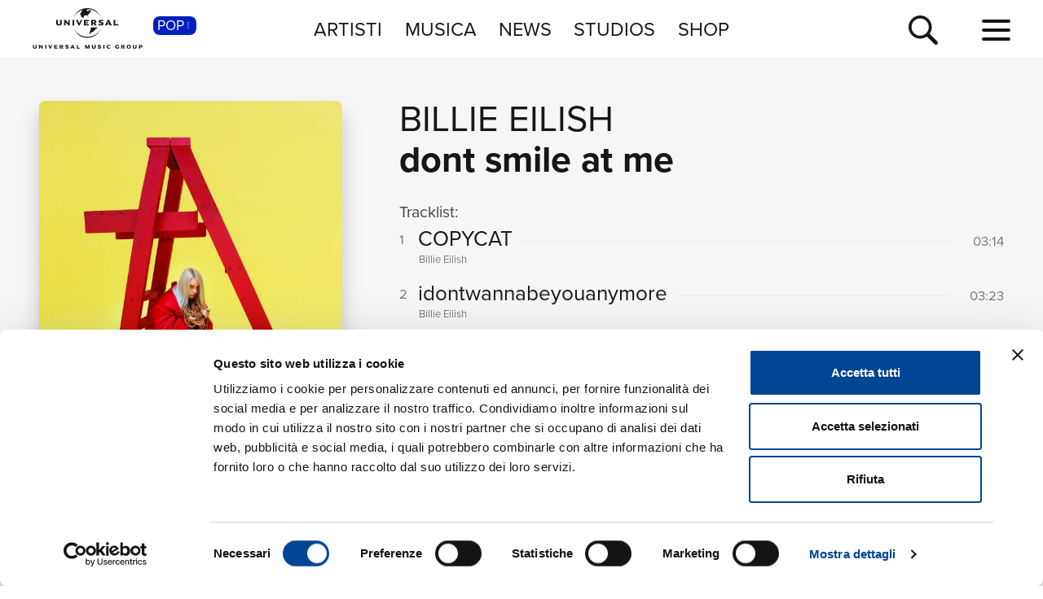

--- FILE ---
content_type: text/html; charset=UTF-8
request_url: https://www.universalmusic.it/popular-music/album/dont-smile-at-me_33360364694/
body_size: 5767
content:
<!DOCTYPE html>
<html lang="it">  
	<head> 
				<meta charset="UTF-8">
<title>dont smile at me  di Billie Eilish - Musica - Universal Music Italia</title>  
<meta name="description" content="dont smile at me  le tracce musicali dell'album di Billie Eilish, naviga il sito per la discografia completa di Billie Eilish e le sue novità musicali">
<meta name="keywords" content="dont smile at me, cd novità, novità pop, album  pop">


<meta name="viewport" content="width=device-width, initial-scale=1">
<meta name="facebook-domain-verification" content="8gj1o20ln9pvtxftj1yhj13akmpsp2">

<link rel="apple-touch-icon" sizes="180x180" href="/apple-touch-icon.png">
<link rel="icon" type="image/svg+xml" href="/favicon.svg" />
<link rel="icon" type="image/png" sizes="32x32" href="/favicon-32x32.png">
<link rel="icon" type="image/png" sizes="16x16" href="/favicon-16x16.png">
<link rel="manifest" href="/site.webmanifest">

<meta property="og:image" content="https://www.universalmusic.it/dbcommon/file/cover/33360364694.jpg">

<link rel="canonical" href="https://www.universalmusic.it/popular-music/album/dont-smile-at-me_33360364694/">

<!--[if IE]>
    <meta http-equiv="X-UA-Compatible" content="IE=edge,chrome=1">
<![endif]-->

  
  <script>
    window.dataLayer = window.dataLayer || [];
    function gtag(){dataLayer.push(arguments);}
    
    // Imposta i default DENIED prima che Usercentrics carichi
    gtag('consent', 'default', {
      'ad_storage': 'denied',
      'ad_user_data': 'denied',
      'ad_personalization': 'denied',
      'analytics_storage': 'denied',
      'functionality_storage': 'denied',
      'personalization_storage': 'denied',
      'security_storage': 'granted',
      'wait_for_update': 500
    });
  </script>

  <script id="Cookiebot" src="https://consent.cookiebot.com/uc.js" data-cbid="d0f658b5-9603-45ae-8ecb-c23f61a9df34" data-blockingmode="auto" type="text/javascript"></script>


<link rel="stylesheet" href="https://use.typekit.net/duq1uwx.css">

<link rel="stylesheet" href="../../../common/css-min/styles.css" as="style" fetchpriority="high">

<script nonce="selfinline">

  var $MVCdominio = "https://www.universalmusic.it/";
  var $MVCdominioF = "https://www.universalmusic.it/popular-music/";
  var $MVCe = "p";
  var $MVCdivisione = "pop";

</script>

  
  <script src="../../../common/js-min/main-min.js" data-cookieconsent="ignore"></script>
  


    
    <!-- Google tag (gtag.js) -->
    <script async src="https://www.googletagmanager.com/gtag/js?id=G-QBM3N30NYF"></script>
    <script>
      window.dataLayer = window.dataLayer || [];
      function gtag(){dataLayer.push(arguments);}
      gtag('js', new Date());
    
      gtag('config', 'G-QBM3N30NYF');
    </script>
    
    <script>
      window.dataLayer = window.dataLayer || [];
      function gtag(){dataLayer.push(arguments);}	
    </script>
  
    <script type="text/plain" src="../../../common/js-min/datalayer-inc-min.js" data-cookieconsent="statistics"></script>
  
  
			</head>
	<body class="p-album-dettaglio s-album menu-top-menu bgc-grigio01">
		<div id="menu-top-e-submenu">
	<div id="menu-top">
		<nav class="menu-top-container d-flex flex-wrap align-items-center justify-content-center justify-content-between">
			<div class="menu-top-logo align-items-center col-7 col-lg-3" style="">
				<a class="menu-top-logoimg" href="../../../popular-music/"><img src="../../../static/images/umg-logo-black.svg" alt="UMG Universal Music Group" width="135" height="50"></a>
				<span class="menu-top-divisione">
					POP<img src="../../../static/images/icon/dot-menu-white.svg" alt="divisione" width="10" height="10">
				</span>
			</div>
			<ul class="menu-top-voci nav col-auto justify-content-center d-none d-lg-flex">
				<li class="menu-top-voce "><a href="../../../popular-music/artisti/in-primo-piano/" >ARTISTI</a></li>
				<li class="menu-top-voce "><a href="../../../popular-music/nuove-uscite/" >MUSICA</a></li>
				<li class="menu-top-voce "><a href="../../../popular-music/news/" >NEWS</a></li>
				<li class="menu-top-voce"><a href="https://studios.universalmusic.it/" rel="noopener" target="_blank">STUDIOS</a></li>
				<li class="menu-top-voce"><a href="https://shop.universalmusic.it/" rel="noopener" target="_blank">SHOP</a></li>
			</ul>
			<nav class="menu-top-dx col-5 col-lg-3 text-end">
				<a id="menu-top-cerca" class="menu-top-cerca" href="../../../popular-music/ricerca/"><img src="../../../static/images/icon/search-black.svg" alt="Cerca" width="37" height="37"></a>
			</nav>
		</nav>
	</div>
	</div>		<div class="main-container">
			<div class="container-prodotto-dettaglio container-base bgc-grigio01">
	<section class="prodotto-dettaglio-section container-fluid">
		<div class="prodotto-dettaglio-el row">
			<div class="prodotto-dettaglio-img-container col-12 col-lg-4 nonvisibile-mobile">
				<div class="prodotto-dettaglio-img">
					<figure>
						<picture class="prodotto-dettaglio-img-picture">
						<source media="(max-width: 575px)" srcset="../../../dbcommon/file/cover/33360364694_thumb.jpg" type="image/jpeg" width="150" height="150"><source media="(min-width: 576px) and (max-width: 1023px)" srcset="../../../dbcommon/file/cover/33360364694_medium.jpg" type="image/jpeg" width="300" height="300"><source media="(min-width: 1024px)" srcset="../../../dbcommon/file/cover/33360364694.jpg" type="image/jpeg" width="600" height="600"><img src="../../../dbcommon/file/cover/33360364694.jpg" width="600" height="600" class=""  alt="dont smile at me - Billie Eilish" loading="lazy">						</picture>
					<figure>
					<div class="p-dettaglio-btn-01">
											</div>
					<section class="prodotto-dettaglio-formati-container">
												<h4 class="prodotto-dettaglio-formati-tit">Formati disponibili:</h4>
												<div class="prodotto-dettaglio-formati-el">
							<div class="prodotto-dettaglio-formati-el-formato">
								<span class="prodotto-dettaglio-formati-el-formato-corto">Vinile</span>
								vinyl album 12&quot; 33 rpm							</div>
														<div class="prodotto-dettaglio-formati-el-data">
								<span class="prodotto-dettaglio-formati-el-data-txt">Data di pubblicazione: </span>
								24.05.2019							</div>
							<div class="prodotto-dettaglio-formati-el-upc">
								<span class="prodotto-dettaglio-formati-el-upc-txt">UPC:</span>
								00602557919486							</div>
														<div class="prodotto-dettaglio-formati-el-btn">
								<a href="https://shop.universalmusic.it/products/billie-eilish-don-t-smile-at-me-vinile-colorato?utm_source=Sito_Corporate&utm_medium=Pagina_prodotto&utm_campaign=Integrazione_Shopify" target="_blank" class="btn-vedi-01 datalayer-shop"  data-ctasezione="album_dettaglio" data-ctaprodotto="dont-smile-at-me_33360364694" data-ctaartista="billie-eilish_31924643971" data-href="https://shop.universalmusic.it/products/billie-eilish-don-t-smile-at-me-vinile-colorato?utm_source=Sito_Corporate&amp;utm_medium=Pagina_prodotto&amp;utm_campaign=Integrazione_Shopify" aria-label="acquista sullo shop ufficiale">acquista sullo shop ufficiale <img src="../../../static/images/icon/arrow-right-black.svg" alt="vedi" width="16" height="16"></a>							</div>
													</div>
												<div class="prodotto-dettaglio-formati-el">
							<div class="prodotto-dettaglio-formati-el-formato">
								<span class="prodotto-dettaglio-formati-el-formato-corto">CD</span>
								CD album							</div>
														<div class="prodotto-dettaglio-formati-el-data">
								<span class="prodotto-dettaglio-formati-el-data-txt">Data di pubblicazione: </span>
								19.07.2019							</div>
							<div class="prodotto-dettaglio-formati-el-upc">
								<span class="prodotto-dettaglio-formati-el-upc-txt">UPC:</span>
								00602577992025							</div>
														<div class="prodotto-dettaglio-formati-el-btn">
								<a href="https://shop.universalmusic.it/products/billie-eilish-don-t-smile-at-me-cd?utm_source=Sito_Corporate&utm_medium=Pagina_prodotto&utm_campaign=Integrazione_Shopify" target="_blank" class="btn-vedi-01 datalayer-shop"  data-ctasezione="album_dettaglio" data-ctaprodotto="dont-smile-at-me_33360364694" data-ctaartista="billie-eilish_31924643971" data-href="https://shop.universalmusic.it/products/billie-eilish-don-t-smile-at-me-cd?utm_source=Sito_Corporate&amp;utm_medium=Pagina_prodotto&amp;utm_campaign=Integrazione_Shopify" aria-label="acquista sullo shop ufficiale">acquista sullo shop ufficiale <img src="../../../static/images/icon/arrow-right-black.svg" alt="vedi" width="16" height="16"></a>							</div>
													</div>
																		
												<div class="prodotto-dettaglio-formati-el">
							<div class="prodotto-dettaglio-formati-el-etichetta">
								<span class="prodotto-dettaglio-formati-el-etichetta-txt">Etichetta:</span>
								Darkroom							</div>
						</div>
												
												
					</section>
				</div>
			</div>
			<div class="prodotto-dettaglio-articolo-container col-12 col-lg-8">
				<header>
										<h2 class="prodotto-dettaglio-artista">
										<a href="../../../popular-music/artista/billie-eilish_31924643971/">Billie Eilish</a> 
										</h2>
										<h1 class="prodotto-dettaglio-titolo">dont smile at me</h1>
				</header>
				<figure class="prodotto-dettaglio-img nonvisibile-desktop">
					<picture class="prodotto-dettaglio-img-picture">
					<source media="(max-width: 575px)" srcset="../../../dbcommon/file/cover/33360364694_thumb.jpg" type="image/jpeg" width="150" height="150"><source media="(min-width: 576px) and (max-width: 1023px)" srcset="../../../dbcommon/file/cover/33360364694_medium.jpg" type="image/jpeg" width="300" height="300"><source media="(min-width: 1024px)" srcset="../../../dbcommon/file/cover/33360364694.jpg" type="image/jpeg" width="600" height="600"><img src="../../../dbcommon/file/cover/33360364694.jpg" width="600" height="600" class=""  alt="dont smile at me - Billie Eilish" loading="lazy">					</picture>
				</figure>
				
								
								<main class="prodotto-dettaglio-tracklist-container">
					<h4 id="prodotto-dettaglio-tracklist-tit" class="prodotto-dettaglio-tracklist-tit">Tracklist:</h4>
					<section class="prodotto-dettaglio-tracklist">
						
												<div id="prodotto-dettaglio-scroll-tracklist" class="prodotto-dettaglio-scroll prodotto-dettaglio-scroll-fade">
							
							
																					<article class="prodotto-dettaglio-traccia">
								<div class="prodotto-dettaglio-traccia-sommario row">
									<span class="prodotto-dettaglio-traccia-sommario-ord align-self-start">1</span> 
									<h5 class="prodotto-dettaglio-traccia-sommario-tit align-self-end"><span>COPYCAT</span></h5> 
									<span class="prodotto-dettaglio-traccia-sommario-tmp align-self-end">03:14</span>
								</div>
								<div class="prodotto-dettaglio-traccia-artista">Billie Eilish</div>
								<div class="prodotto-dettaglio-traccia-esecuzioni d-none"> Artist:  Billie Eilish  -  Producer:  Finneas O&#039;Connell  -  Mixer:  Rob Kinelski  -  Composer/Author:  Finneas O&#039;Connell </div>
							</article>
																					<article class="prodotto-dettaglio-traccia">
								<div class="prodotto-dettaglio-traccia-sommario row">
									<span class="prodotto-dettaglio-traccia-sommario-ord align-self-start">2</span> 
									<h5 class="prodotto-dettaglio-traccia-sommario-tit align-self-end"><span>idontwannabeyouanymore</span></h5> 
									<span class="prodotto-dettaglio-traccia-sommario-tmp align-self-end">03:23</span>
								</div>
								<div class="prodotto-dettaglio-traccia-artista">Billie Eilish</div>
								<div class="prodotto-dettaglio-traccia-esecuzioni d-none"> Artist:  Billie Eilish  -  Producer:  Finneas O&#039;Connell  -  Mixer:  Rob Kinelski  -  Composer/Author:  Finneas O&#039;Connell </div>
							</article>
																					<article class="prodotto-dettaglio-traccia">
								<div class="prodotto-dettaglio-traccia-sommario row">
									<span class="prodotto-dettaglio-traccia-sommario-ord align-self-start">3</span> 
									<h5 class="prodotto-dettaglio-traccia-sommario-tit align-self-end"><span>my boy</span></h5> 
									<span class="prodotto-dettaglio-traccia-sommario-tmp align-self-end">02:50</span>
								</div>
								<div class="prodotto-dettaglio-traccia-artista">Billie Eilish</div>
								<div class="prodotto-dettaglio-traccia-esecuzioni d-none"> Artist:  Billie Eilish  -  Producer:  Finneas O&#039;Connell  -  Mixer:  Rob Kinelski  -  Composer/Author:  Finneas O&#039;Connell </div>
							</article>
																					<article class="prodotto-dettaglio-traccia">
								<div class="prodotto-dettaglio-traccia-sommario row">
									<span class="prodotto-dettaglio-traccia-sommario-ord align-self-start">4</span> 
									<h5 class="prodotto-dettaglio-traccia-sommario-tit align-self-end"><span>watch</span></h5> 
									<span class="prodotto-dettaglio-traccia-sommario-tmp align-self-end">02:58</span>
								</div>
								<div class="prodotto-dettaglio-traccia-artista">Billie Eilish</div>
								<div class="prodotto-dettaglio-traccia-esecuzioni d-none"> Artist:  Billie Eilish  -  Producer:  Finneas O&#039;Connell  -  Composer/Author:  Finneas O&#039;Connell </div>
							</article>
																					<article class="prodotto-dettaglio-traccia">
								<div class="prodotto-dettaglio-traccia-sommario row">
									<span class="prodotto-dettaglio-traccia-sommario-ord align-self-start">5</span> 
									<h5 class="prodotto-dettaglio-traccia-sommario-tit align-self-end"><span>party favor</span></h5> 
									<span class="prodotto-dettaglio-traccia-sommario-tmp align-self-end">03:24</span>
								</div>
								<div class="prodotto-dettaglio-traccia-artista">Billie Eilish</div>
								<div class="prodotto-dettaglio-traccia-esecuzioni d-none"> Artist:  Billie Eilish  -  Producer:  Finneas O&#039;Connell  -  Mixer:  Finneas O&#039;Connell  -  Composer/Author:  Finneas O&#039;Connell </div>
							</article>
																					<article class="prodotto-dettaglio-traccia">
								<div class="prodotto-dettaglio-traccia-sommario row">
									<span class="prodotto-dettaglio-traccia-sommario-ord align-self-start">6</span> 
									<h5 class="prodotto-dettaglio-traccia-sommario-tit align-self-end"><span>bellyache</span></h5> 
									<span class="prodotto-dettaglio-traccia-sommario-tmp align-self-end">02:59</span>
								</div>
								<div class="prodotto-dettaglio-traccia-artista">Billie Eilish</div>
								<div class="prodotto-dettaglio-traccia-esecuzioni d-none"> Artist:  Billie Eilish  -  Producer:  Finneas O&#039;Connell  -  Composer/Author:  Finneas O&#039;Connell </div>
							</article>
																					<article class="prodotto-dettaglio-traccia">
								<div class="prodotto-dettaglio-traccia-sommario row">
									<span class="prodotto-dettaglio-traccia-sommario-ord align-self-start">7</span> 
									<h5 class="prodotto-dettaglio-traccia-sommario-tit align-self-end"><span>ocean eyes</span></h5> 
									<span class="prodotto-dettaglio-traccia-sommario-tmp align-self-end">03:20</span>
								</div>
								<div class="prodotto-dettaglio-traccia-artista">Billie Eilish</div>
								<div class="prodotto-dettaglio-traccia-esecuzioni d-none"> Artist:  Billie Eilish  -  Producer:  Finneas O&#039;Connell  -  Composer/Author:  Finneas O&#039;Connell </div>
							</article>
																					<article class="prodotto-dettaglio-traccia">
								<div class="prodotto-dettaglio-traccia-sommario row">
									<span class="prodotto-dettaglio-traccia-sommario-ord align-self-start">8</span> 
									<h5 class="prodotto-dettaglio-traccia-sommario-tit align-self-end"><span>hostage</span></h5> 
									<span class="prodotto-dettaglio-traccia-sommario-tmp align-self-end">03:49</span>
								</div>
								<div class="prodotto-dettaglio-traccia-artista">Billie Eilish</div>
								<div class="prodotto-dettaglio-traccia-esecuzioni d-none"> Artist:  Billie Eilish  -  Producer:  Finneas O&#039;Connell  -  Mixer:  Rob Kinelski  -  Composer/Author:  Finneas O&#039;Connell </div>
							</article>
																					<article class="prodotto-dettaglio-traccia">
								<div class="prodotto-dettaglio-traccia-sommario row">
									<span class="prodotto-dettaglio-traccia-sommario-ord align-self-start">9</span> 
									<h5 class="prodotto-dettaglio-traccia-sommario-tit align-self-end"><span>&amp;burn</span></h5> 
									<span class="prodotto-dettaglio-traccia-sommario-tmp align-self-end">02:59</span>
								</div>
								<div class="prodotto-dettaglio-traccia-artista">Billie Eilish, Vince Staples</div>
								<div class="prodotto-dettaglio-traccia-esecuzioni d-none"> Artist:  Billie Eilish  -  Producer:  Finneas O&#039;Connell  -  Mixer:  Rob Kinelski  -  Artist:  Vince Staples  -  Composer/Author:  Finneas O&#039;Connell </div>
							</article>
																				
												</div>
						<div class="prodotto-dettaglio-scroll-btn nonvisibile-desktop"><button class="btn-accordionconscroll btn-espandi-01 " data-id="prodotto-dettaglio-scroll-tracklist" data-stato="chiuso" data-txtc="Vedi la tracklist completa" data-txto="Nascondi la tracklist completa" aria-label="Vedi la tracklist completa"><span class="btn-espandi-01-txt">Vedi la tracklist completa</span> <img src="../../../static/images/icon/submenu-icon-down-02-black.svg" alt="vedi" width="16" height="16"></button></div>
												
						<div class="prodotto-dettaglio-tracklistextra nonvisibile-mobile"><button class="btn-toggledettagli btn-espandi-01 " data-classe="prodotto-dettaglio-traccia-esecuzioni" data-stato="chiuso" data-txtc="vedi i dettagli dei brani" data-txto="nascondi i dettagli dei brani" aria-label="vedi i dettagli dei brani"><span class="btn-espandi-01-txt">vedi i dettagli dei brani</span> <img src="../../../static/images/icon/submenu-icon-down-02-black.svg" alt="vedi" width="16" height="16"></button></div>
					</section>
										<section class="prodotto-dettaglio-formati-container nonvisibile-desktop">
						
						<h4 class="prodotto-dettaglio-formati-tit">Formati disponibili:</h4>
						
													
														<div class="prodotto-dettaglio-formati-el prodotto-dettaglio-formati-el-noborder">
								<div class="prodotto-dettaglio-formati-el-formato">
									<span class="prodotto-dettaglio-formati-el-formato-corto">Vinile</span>
									vinyl album 12&quot; 33 rpm								</div>
																<div class="prodotto-dettaglio-formati-el-data">
									<span class="prodotto-dettaglio-formati-el-data-txt">Data di pubblicazione: </span>
									24.05.2019								</div>
								<div class="prodotto-dettaglio-formati-el-upc">
									<span class="prodotto-dettaglio-formati-el-upc-txt">UPC:</span>
									00602557919486								</div>
																<div class="prodotto-dettaglio-formati-el-btn">
									<a href="https://shop.universalmusic.it/products/billie-eilish-don-t-smile-at-me-vinile-colorato?utm_source=Sito_Corporate&utm_medium=Pagina_prodotto&utm_campaign=Integrazione_Shopify" target="_blank" class="btn-vedi-01 datalayer-shop"  data-ctasezione="album_dettaglio" data-ctaprodotto="dont-smile-at-me_33360364694" data-ctaartista="billie-eilish_31924643971" data-href="https://shop.universalmusic.it/products/billie-eilish-don-t-smile-at-me-vinile-colorato?utm_source=Sito_Corporate&amp;utm_medium=Pagina_prodotto&amp;utm_campaign=Integrazione_Shopify" aria-label="acquista sullo shop ufficiale">acquista sullo shop ufficiale <img src="../../../static/images/icon/arrow-right-black.svg" alt="vedi" width="16" height="16"></a>								</div>
															</div>
														<div class="prodotto-dettaglio-formati-el prodotto-dettaglio-formati-el-noborder">
								<div class="prodotto-dettaglio-formati-el-formato">
									<span class="prodotto-dettaglio-formati-el-formato-corto">CD</span>
									CD album								</div>
																<div class="prodotto-dettaglio-formati-el-data">
									<span class="prodotto-dettaglio-formati-el-data-txt">Data di pubblicazione: </span>
									19.07.2019								</div>
								<div class="prodotto-dettaglio-formati-el-upc">
									<span class="prodotto-dettaglio-formati-el-upc-txt">UPC:</span>
									00602577992025								</div>
																<div class="prodotto-dettaglio-formati-el-btn">
									<a href="https://shop.universalmusic.it/products/billie-eilish-don-t-smile-at-me-cd?utm_source=Sito_Corporate&utm_medium=Pagina_prodotto&utm_campaign=Integrazione_Shopify" target="_blank" class="btn-vedi-01 datalayer-shop"  data-ctasezione="album_dettaglio" data-ctaprodotto="dont-smile-at-me_33360364694" data-ctaartista="billie-eilish_31924643971" data-href="https://shop.universalmusic.it/products/billie-eilish-don-t-smile-at-me-cd?utm_source=Sito_Corporate&amp;utm_medium=Pagina_prodotto&amp;utm_campaign=Integrazione_Shopify" aria-label="acquista sullo shop ufficiale">acquista sullo shop ufficiale <img src="../../../static/images/icon/arrow-right-black.svg" alt="vedi" width="16" height="16"></a>								</div>
															</div>
													
												
												<div class="prodotto-dettaglio-formati-el prodotto-dettaglio-formati-el-noborder">
							<div class="prodotto-dettaglio-formati-el-etichetta">
								<span class="prodotto-dettaglio-formati-el-etichetta-txt">Etichetta:</span>
								Darkroom							</div>
						</div>
											</section>
									</main>
							</div>
		</div>
	</section>
</div>							
			<nav class="btm-breadcrumb overflow-hidden bgc-grigio01" aria-label="breadcrumb">
	<ol itemscope itemtype="https://schema.org/BreadcrumbList">
		<li class="breadcrumb-item" itemprop="itemListElement" itemscope itemtype="https://schema.org/ListItem">
			<a itemprop="item" href="../../../popular-music/"><span itemprop="name">Home Pop</span></a>
			<meta itemprop="position" content="1" />
		</li> 
		<li itemprop="itemListElement" itemscope itemtype="https://schema.org/ListItem" aria-current="page">&nbsp; <span class="breadcrumb-sep">&gt;</span> &nbsp; <span itemprop="name">dont smile at me</span><meta itemprop="position" content="2" /></li>	
	</ol>
</nav>			
		</div>
		<footer id="footer-container">
	<div class="footer-logo"><a href="../../../popular-music/"><img src="../../../static/images/umg-logo-white.svg" alt="UMG Universal Music Group" width="160" height="60"></a></div>
	<nav class="footer-social">
		<a href="https://www.facebook.com/universalmusicitalia" aria-label="facebook" rel="noopener" target="_blank"><img src="../../../static/images/icon/social/fb-white.svg" alt="facebook" width="30" height="30"></a>
		<a href="https://x.com/UMusicItalia" aria-label="twitter" rel="noopener" target="_blank"><img src="../../../static/images/icon/social/x-white.svg" alt="x" width="30" height="30"></a>
		<a href="https://www.youtube.com/universalmusicitalia" aria-label="youtube" rel="noopener" target="_blank"><img src="../../../static/images/icon/social/yt-white.svg" alt="youtube" width="30" height="30"></a>
		<a href="https://www.instagram.com/universalmusicitalia/" aria-label="instagram" rel="noopener" target="_blank"><img src="../../../static/images/icon/social/ig-white.svg" alt="instagram" width="30" height="30"></a>
		<a href="https://www.tiktok.com/@universalmusicitalia" aria-label="TikTok" rel="noopener" target="_blank"><img src="../../../static/images/icon/social/tt-white.svg" alt="tiktok" width="30" height="30"></a>
		<span class="footer-pipe"></span>
		<a href="https://open.spotify.com/user/digster_italy" aria-label="spotify" rel="noopener" target="_blank"><img src="../../../static/images/icon/social/spotify-white.svg" alt="spotify" width="30" height="30"></a>
		<a href="https://music.apple.com/it/curator/digster/1058671839" aria-label="apple music" rel="noopener" target="_blank"><img src="../../../static/images/icon/social/apple-music-white.svg" alt="apple music" width="30" height="30"></a>
		<a href="https://music.amazon.it" aria-label="amazon music" rel="noopener" target="_blank"><img src="../../../static/images/icon/social/amazon-music-white.svg" alt="amazon music" width="30" height="30"></a>
		<a href="https://open.spotify.com/user/udiscoveritalia" aria-label="Universal Music Italia Rewind" rel="noopener" target="_blank"><img src="../../../static/images/icon/social/rewind-white.svg" alt="Universal Music Italia Rewind" width="30" height="30"></a>
	</nav>
	<div class="footer-info">
		UNIVERSAL MUSIC ITALIA s.r.l. (Societ&agrave; con unico socio) |  Via Nervesa, 21 - 20139 Milano<br>
		P.IVA IT03802730154 Iscritta al REA di Milano con il numero 966135 in data 29/06/1977 <span class="footer-info-pipe">|</span><br class="footer-info-br"> Capitale sociale Euro 2.000.000 interamente versato.<br>
		Universal Music Italia, nel rispetto delle best practices in tema di corporate compliance ed al fine di migliorare i rapporti con tutti gli stakeholders, <br class="footer-info-br">
		si &egrave; dotata di un modello di gestione e organizzazione ex d.lgs. 231/2001 e di un codice etico.<br>
		<a href="../../../popular-music/mog/" style="font-weight: bold;">Modello Organizzativo Generale</a> | <a href="../../../popular-music/codice-etico/" style="font-weight: bold;">Codice Etico Universal Music Italia</a><br>
		<a href="../../../popular-music/whistleblowing/" style="font-weight: bold;">Whistleblowing</a> | <a href="../../../popular-music/privacy-whistleblowing/" style="font-weight: bold;">Privacy Whistleblowing</a><br>
		<a href="../../../popular-music/privacy-policy/" style="font-weight: bold;">Privacy e Cookie Policy</a> | <a href="../../../popular-music/privacy-utente/" style="font-weight: bold;">Diritti dell&rsquo;utente sulla Privacy</a><br>
		<br>
		<div class="footer-info-btm"><b><a href="https://www.universalmusic.com/company/#organization" rel="noopener" target="_blank">&copy; Copyright 2026 Universal Music Group N.V.</a> All rights reserved.
		<a href="../../../popular-music/credits/">Credits</a></b></div>
	</div>
</footer>

<script nonce="selfinline" type="application/ld+json">
{
    "@context": "https://schema.org",
    "@type": "MusicAlbum",
    "name": "dont smile at me",
    "byArtist": [
        {
            "@type": "MusicGroup",
            "name": "Billie Eilish"
        }
    ],
    "image": "https://www.universalmusic.it/dbcommon/file/cover/33360364694.jpg",
    "numTracks": 9,
    "track": [
        {
            "@type": "MusicRecording",
            "duration": "PT03M14S",
            "name": "COPYCAT"
        },
        {
            "@type": "MusicRecording",
            "duration": "PT03M23S",
            "name": "idontwannabeyouanymore"
        },
        {
            "@type": "MusicRecording",
            "duration": "PT02M50S",
            "name": "my boy"
        },
        {
            "@type": "MusicRecording",
            "duration": "PT02M58S",
            "name": "watch"
        },
        {
            "@type": "MusicRecording",
            "duration": "PT03M24S",
            "name": "party favor"
        },
        {
            "@type": "MusicRecording",
            "duration": "PT02M59S",
            "name": "bellyache"
        },
        {
            "@type": "MusicRecording",
            "duration": "PT03M20S",
            "name": "ocean eyes"
        },
        {
            "@type": "MusicRecording",
            "duration": "PT03M49S",
            "name": "hostage"
        },
        {
            "@type": "MusicRecording",
            "duration": "PT02M59S",
            "name": "&amp;burn"
        }
    ],
    "url": "https://www.universalmusic.it/popular-music/album/dont-smile-at-me_33360364694/"
}</script>
		<div class="container-menu-full">
	<nav class="menu-full d-flex flex-wrap align-items-top justify-content-between">
		<div class="menu-full-divisione-trigger"></div>
		<div class="menu-full-divisione">
			<div class="menu-full-divisione-voci">
				<a class="menu-full-voce-divisione menu-full-on" href="/popular-music/" aria-current="page">POP<span class="menu-full-voce-divisione-des">Pop, Rock, Hip Hop, Rap, Trap, R’n’b, Cantautori, Dance...</span></a>
<a class="menu-full-voce-divisione " href="/musica-jazz/" >JAZZ<span class="menu-full-voce-divisione-des">Jazz, Tech-Jazz, Tone Poet, Swing, Funk, Swing...</span></a>
<a class="menu-full-voce-divisione " href="/musica-classica/" >CLASSICA<span class="menu-full-voce-divisione-des">Musica Classica, Sinfonica, Contemporanea, Moderna...</span></a>
			</div>
		</div>
		<div class="menu-full-voci-01">
			<a class="menu-full-voce-01 " href="../../../popular-music/" >HOME</a>
			<a class="menu-full-voce-01 " href="../../../popular-music/artisti/in-primo-piano/" >ARTISTI</a>
			<a class="menu-full-voce-01 " href="../../../popular-music/nuove-uscite/" >MUSICA</a>
			<a class="menu-full-voce-01" href="https://studios.universalmusic.it/" rel="noopener" target="_blank">STUDIOS</a>
			<a class="menu-full-voce-01" href="https://shop.universalmusic.it/" rel="noopener" target="_blank">SHOP</a>
		</div>
		<nav class="menu-full-voci-02">
			<a class="menu-full-voce-02 nonvisibile-desktop " href="../../../popular-music/tour/" >TOUR</a>
			<a class="menu-full-voce-02 nonvisibile-desktop " href="../../../popular-music/news/" >NEWS</a>
			<a class="menu-full-voce-02 " href="../../../popular-music/ricerca/">RICERCA</a>
			<a class="menu-full-voce-02 " href="../../../popular-music/chi-siamo/">CHI SIAMO</a>
			<a class="menu-full-voce-02 " href="../../../popular-music/contattaci/">CONTATTI</a>
			<a class="menu-full-voce-02 " href="../../../popular-music/newsletter/">NEWSLETTER</a>
			<a class="menu-full-voce-02 nonvisibile-mobile " href="../../../popular-music/tour/" >TOUR</a>
			<a class="menu-full-voce-02 nonvisibile-mobile " href="../../../popular-music/news/" >NEWS</a>
		</nav>
	</nav>
</div>
<div id="container-hamburger" class="container-hamburger">
	<button id="menu-top-hamburger" class="hamburger hamburger--squeeze" type="button" aria-label="menu completo">
		<span class="hamburger-box">
			<span class="hamburger-inner"></span>
		</span>
	</button>
</div>		<div id="container-ricerca-over" class="ricerca-over-nascosto" data-stato="chiuso">
	<form id="formricerca" name="formricerca" method="get" autocomplete="off" action="../../../popular-music/ricerca/">
		<div class="ricerca-over-container">
			<div id="ricerca-over-q-container" class="ricerca-over-q-container">
				<input type="text" class="form-control" id="ricerca-over-q" name="q" value="" autocomplete="off" placeholder="cerca album, artista, news..." aria-label="inserisci un testo per la ricerca" maxlength="50">
				<span id="ricerca-over-q-reset" class="ricerca-over-fade" aria-label="reset ricerca"><img src="../../../static/images/icon/clear-field-gray06.svg" width="30" height="30" alt="reset ricerca"></span>
			</div>
			<button id="ricerca-over-q-submit" type="submit" form="formricerca" value="Cerca" aria-label="cerca" class="ricerca-over-q-submit ricerca-over-fade">CERCA</button>
		</div>
		<div id="formricerca-alert" class="ricerca-over-nascosto">Scrivi almeno 3 caratteri</div>
		<div id="formricerca-norisultati" class="ricerca-over-nascosto">
			Nessun risultato in smart search. Utilizza il pulsante <b>CERCA</b> per avviare la ricerca completa.<br>
			<button class="ricerca-over-btn" type="submit" form="formricerca" value="Cerca" aria-label="cerca" style="background-color: transparent; border: 0 none;"><span class="btn-vedi-01 btn-vedi-01-bianco">cerca <img src="/static/images/icon/arrow-right-white.svg" alt="vedi" width="16" height="16"></span></button>
		</div>
	</form>
	<input type="hidden" id="tkn" name="tkn" value="763a545effc4f1688023049379ae81c5748dceb9697bc41dc22f94c390b8839b">
	
	<div id="ricerca-over-risultati" class="ricerca-over-risultati"></div>
	<div id="formricerca-loading" class="ricerca-over-risultati ricerca-over-nascosto"><img src="../../../static/images/ricerca-loading.gif" width="40" height="40" alt="loading"></div>
	
	<span id="ricerca-over-q-chiudi" aria-label="chiudi ricerca"><img src="../../../static/images/icon/close-white.svg" width="25" height="25" alt="chiudi ricerca"></span>
</div>			<script type="text/javascript" src="/_Incapsula_Resource?SWJIYLWA=719d34d31c8e3a6e6fffd425f7e032f3&ns=1&cb=1059392151" async></script></body>
</html>

--- FILE ---
content_type: image/svg+xml
request_url: https://www.universalmusic.it/static/images/umg-logo-black.svg
body_size: 6872
content:
<?xml version="1.0" encoding="UTF-8"?>
<svg width="1253px" height="465px" viewBox="0 0 1253 465" version="1.1" xmlns="http://www.w3.org/2000/svg" xmlns:xlink="http://www.w3.org/1999/xlink">
    <title>umg-logo-black</title>
    <g id="umg-logo-black" stroke="none" stroke-width="1" fill="none" fill-rule="evenodd">
        <g id="UMG-Logo" transform="translate(-0, 0)" fill="#161616">
            <path d="M45.445,423.1395 L45.445,447.1405 C45.445,458.9235 38.856,463.4615 24.062,463.4615 C9.278,463.4615 2.688,458.9235 2.688,447.1405 L2.688,423.1395 L-5.04870979e-29,419.9365 L17.987,419.9365 L15.299,423.1395 L15.299,446.7475 C15.299,452.0635 18.817,454.3065 24.062,454.3065 C29.316,454.3065 32.833,452.0635 32.833,446.7475 L32.833,423.1395 L30.145,419.9365 L48.142,419.9365 L45.445,423.1395 Z M114.4392,423.1395 L114.4392,462.6235 L104.8382,462.6235 L81.7282,437.5405 L81.7282,459.4205 L84.4242,462.6235 L69.2552,462.6235 L71.9442,459.4205 L71.9442,423.1395 L69.2552,419.9365 L82.8882,419.9365 L104.6472,444.6445 L104.6472,423.1395 L101.9582,419.9365 L117.1272,419.9365 L114.4392,423.1395 Z M140.49,462.6268 L143.178,459.4248 L143.178,423.1438 L140.49,419.9318 L158.6,419.9318 L155.921,423.1438 L155.921,459.4248 L158.6,462.6268 L140.49,462.6268 Z M205.0105,462.6268 L196.1085,462.6268 L176.2095,419.9318 L194.1275,419.9318 L191.4305,423.1438 L201.8075,446.6298 L212.5595,423.1438 L209.8715,419.9318 L225.1015,419.9318 L205.0105,462.6268 Z M242.3796,462.6268 L245.0766,459.4248 L245.0766,423.1438 L242.3796,419.9318 L282.5796,419.9318 L282.5796,431.5298 L279.3766,428.8338 L257.5486,428.8338 L257.5486,437.0288 L271.3816,437.0288 L274.5146,434.3408 L274.5146,448.2268 L271.3816,445.5388 L257.5486,445.5388 L257.5486,453.7258 L279.3766,453.7258 L282.5796,451.0458 L282.5796,462.6268 L242.3796,462.6268 Z M350.364,462.6268 L338.774,445.7918 C344.473,443.4958 348.444,439.0798 348.444,432.8658 C348.444,425.7618 344.089,419.9318 331.931,419.9318 L305.294,419.9318 L307.991,423.1438 L307.991,459.4248 L305.294,462.6268 L323.16,462.6268 L320.471,459.4248 L320.471,447.3368 L325.848,447.3368 L334.034,459.4248 L331.355,462.6268 L350.364,462.6268 Z M335.64,433.7558 C335.64,436.8368 332.699,439.3328 328.597,439.3328 L320.471,439.3328 L320.471,428.8338 L330.133,428.8338 C332.952,428.8338 335.64,430.2388 335.64,433.7558 L335.64,433.7558 Z M392.7282,463.786 C386.5922,463.786 379.0952,461.604 375.7702,460.33 L372.3752,464.031 L372.3752,448.224 C379.5492,452.894 387.6132,454.509 392.1522,454.509 C393.9502,454.509 397.4672,454.116 397.4672,451.114 C397.4672,447.588 391.7762,447.387 385.6242,445.284 C377.3672,442.412 372.1222,438.947 372.1222,431.005 C372.1222,425.183 376.7912,418.786 391.3232,418.786 C395.6172,418.786 401.8222,420.322 405.4002,421.789 L408.7952,418.524 L408.7952,432.803 C402.9132,429.993 395.3552,428.064 390.7472,428.064 C387.2912,428.064 385.3012,429.216 385.3012,430.883 C385.3012,434.278 392.5442,435.422 397.6592,437.036 C405.5312,439.594 410.9692,443.363 410.9692,450.145 C410.9692,458.209 405.3392,463.786 392.7282,463.786 M481.4451,462.6268 L460.4461,419.9318 L446.0461,419.9318 L447.5821,423.1438 L428.5721,462.6268 L444.2561,462.6268 L441.5681,459.4248 L443.6721,454.9468 L464.0331,454.9468 L466.0841,459.4248 L463.3871,462.6268 L481.4451,462.6268 Z M460.9001,447.2668 L446.7521,447.2668 L453.7961,431.9758 L460.9001,447.2668 Z M499.6804,462.6268 L502.3684,459.4248 L502.3684,423.1438 L499.6804,419.9318 L517.5374,419.9318 L514.8494,423.1438 L514.8494,453.7258 L535.3944,453.7258 L538.5974,451.0458 L538.5974,462.6268 L499.6804,462.6268 Z M634.5413,462.6268 L637.2293,459.4248 L637.2293,438.9488 L625.9013,462.6268 L619.9493,462.6268 L607.1453,438.5568 L607.1453,459.4248 L609.8333,462.6268 L595.0493,462.6268 L597.7373,459.4248 L597.7373,423.1438 L595.0493,419.9318 L610.0863,419.9318 L623.9813,446.0628 L636.6453,419.9318 L652.0153,419.9318 L649.3173,423.1438 L649.3173,459.4248 L652.0153,462.6268 L634.5413,462.6268 Z M718.5793,423.1395 L718.5793,447.1405 C718.5793,458.9235 711.9813,463.4615 697.2053,463.4615 C682.4033,463.4615 675.8313,458.9235 675.8313,447.1405 L675.8313,423.1395 L673.1353,419.9365 L691.1223,419.9365 L688.4333,423.1395 L688.4333,446.7475 C688.4333,452.0635 691.9513,454.3065 697.2053,454.3065 C702.4413,454.3065 705.9683,452.0635 705.9683,446.7475 L705.9683,423.1395 L703.2793,419.9365 L721.2593,419.9365 L718.5793,423.1395 Z M762.3547,463.786 C756.2107,463.786 748.7227,461.604 745.3967,460.33 L742.0017,464.031 L742.0017,448.224 C749.1587,452.894 757.2317,454.509 761.7797,454.509 C763.5777,454.509 767.0847,454.116 767.0847,451.114 C767.0847,447.588 761.4037,447.387 755.2507,445.284 C746.9947,442.412 741.7497,438.947 741.7497,431.005 C741.7497,425.183 746.4177,418.786 760.9417,418.786 C765.2357,418.786 771.4497,420.322 775.0277,421.789 L778.4147,418.524 L778.4147,432.803 C772.5317,429.993 764.9817,428.064 760.3747,428.064 C756.9177,428.064 754.9277,429.216 754.9277,430.883 C754.9277,434.278 762.1717,435.422 767.2867,437.036 C775.1587,439.594 780.5957,443.363 780.5957,450.145 C780.5957,458.209 774.9667,463.786 762.3547,463.786 M803.3254,462.6268 L806.0054,459.4248 L806.0054,423.1438 L803.3254,419.9318 L821.4354,419.9318 L818.7474,423.1438 L818.7474,459.4248 L821.4354,462.6268 L803.3254,462.6268 Z M867.2571,463.4628 C854.2711,463.4628 842.5581,457.0658 842.5581,441.2508 C842.5581,428.7618 851.5131,419.1088 867.7811,419.1088 C872.7031,419.1088 878.0101,420.2518 881.0211,421.4128 L883.9621,418.5938 L883.9621,432.8028 C879.3621,429.9918 874.4841,428.3248 868.4801,428.3248 C859.4461,428.3248 855.9291,434.3378 855.9291,441.2508 C855.9291,449.0008 861.0521,454.2368 868.8551,454.2368 C876.7361,454.2368 881.4661,451.1738 884.0321,449.5678 L884.0321,459.5618 C880.9511,461.3508 873.5941,463.4628 867.2571,463.4628 M971.0099,441.4471 L986.2389,441.4471 L986.2389,458.5271 C982.4689,460.9011 974.0809,463.4581 966.8459,463.4581 C953.8599,463.4581 941.6319,457.0601 941.6319,441.2551 C941.6319,425.2571 954.9419,419.1041 966.8459,419.1041 C973.7589,419.1041 978.2359,420.8321 980.9419,421.7921 L984.3199,418.5971 L984.3199,433.2521 C979.7109,430.6941 974.2119,428.3201 967.4919,428.3201 C959.6809,428.3201 955.0119,433.5051 955.0119,441.2551 C955.0119,448.9961 959.6809,454.2421 967.4919,454.2421 C969.4739,454.2421 971.7069,453.9191 973.7589,453.5441 L973.7589,444.7111 L971.0099,441.4471 Z M1052.1066,462.6268 L1040.5166,445.7918 C1046.2156,443.4958 1050.1866,439.0798 1050.1866,432.8658 C1050.1866,425.7618 1045.8236,419.9318 1033.6656,419.9318 L1007.0456,419.9318 L1009.7436,423.1438 L1009.7436,459.4248 L1007.0456,462.6268 L1024.9116,462.6268 L1022.2066,459.4248 L1022.2066,447.3368 L1027.5826,447.3368 L1035.7866,459.4248 L1033.0976,462.6268 L1052.1066,462.6268 Z M1037.3756,433.7558 C1037.3756,436.8368 1034.4426,439.3328 1030.3486,439.3328 L1022.2066,439.3328 L1022.2066,428.8338 L1031.8846,428.8338 C1034.6956,428.8338 1037.3756,430.2388 1037.3756,433.7558 L1037.3756,433.7558 Z M1121.2892,441.2518 C1121.2892,425.0618 1108.7472,418.8478 1096.7202,418.8478 C1084.6852,418.8478 1072.0122,425.0618 1072.0122,441.2518 C1072.0122,457.4408 1084.6852,463.7078 1096.7202,463.7078 C1108.7472,463.7078 1121.2892,457.4408 1121.2892,441.2518 M1107.9182,441.2518 C1107.9182,449.1238 1104.7242,454.5088 1096.7202,454.5088 C1088.7262,454.5088 1085.4532,449.1238 1085.4532,441.2518 C1085.4532,433.3788 1088.7262,428.0638 1096.7202,428.0638 C1104.7242,428.0638 1107.9182,433.3788 1107.9182,441.2518 M1185.4172,423.1395 L1185.4172,447.1405 C1185.4172,458.9235 1178.8272,463.4615 1164.0432,463.4615 C1149.2492,463.4615 1142.6782,458.9235 1142.6782,447.1405 L1142.6782,423.1395 L1139.9722,419.9365 L1157.9602,419.9365 L1155.2802,423.1395 L1155.2802,446.7475 C1155.2802,452.0635 1158.7982,454.3065 1164.0432,454.3065 C1169.2882,454.3065 1172.8142,452.0635 1172.8142,446.7475 L1172.8142,423.1395 L1170.1262,419.9365 L1188.1142,419.9365 L1185.4172,423.1395 Z M1252.3752,434.0839 C1252.3752,422.3009 1240.6622,419.9359 1232.2142,419.9359 L1209.2342,419.9359 L1211.9222,423.1389 L1211.9222,459.4199 L1209.2342,462.6319 L1227.1002,462.6319 L1224.4022,459.4199 L1224.4022,450.2119 L1231.8302,450.2119 C1242.0592,450.2119 1252.3752,447.5239 1252.3752,434.0839 M1239.3882,434.8519 C1239.3882,440.2979 1236.1852,441.7719 1230.4162,441.7719 L1224.4022,441.7719 L1224.4022,428.8289 L1231.5682,428.8289 C1236.1152,428.8289 1239.3882,430.1119 1239.3882,434.8519 M784.7576,220.252 C762.9646,287.132 701.7216,339.141 624.0976,339.141 C541.7876,339.141 486.4366,287.821 464.2066,221.692 C487.3356,283.283 550.2356,327.463 624.2116,327.463 C698.7636,327.463 762.0746,282.602 784.7576,220.252 Z M738.6131,220.0855 L736.9021,222.7045 C734.4841,227.4345 736.5271,226.9635 730.7141,234.3995 C728.1921,237.6465 727.4941,233.3085 719.9091,237.2965 C712.7351,241.0935 716.4711,243.4325 706.0941,253.8795 C692.9151,267.1195 688.1321,263.3925 688.5861,266.6485 L688.614641,266.872036 C688.986678,269.952083 688.190495,270.968942 684.7631,271.7015 C671.4621,274.5205 673.8711,278.4125 667.4031,277.4885 C663.7561,287.1495 657.2541,287.6465 657.2541,287.6465 L657.281607,287.67386 C657.58347,287.97958 660.199267,290.772722 656.5641,292.2725 C650.707185,294.713564 651.438101,296.025217 652.514361,296.8787 L652.632841,296.970022 C653.368213,297.522365 654.157143,297.878404 653.0991,298.2425 C649.4941,299.4815 645.3581,294.5505 646.0731,291.3565 C648.2991,281.5115 649.8261,280.6565 649.8261,280.6565 C649.8261,280.6565 646.3001,276.9385 650.8391,272.4435 C657.9601,264.0995 658.6671,250.5195 658.6671,250.5195 L658.686445,250.529378 C658.956273,250.659541 661.9581,251.860916 661.9581,240.8835 C661.9581,228.3855 666.6711,235.0975 663.5021,226.8145 C662.1671,223.3155 659.2521,221.0285 656.9221,220.1035 L738.6131,220.0855 Z M805.9777,132.7586 L805.9777,153.3996 C797.3367,149.3326 786.2527,146.5486 779.4987,146.5486 C774.4187,146.5486 771.5117,148.2156 771.5117,150.6236 C771.5117,154.575656 778.393494,156.431051 785.002327,158.212272 L785.684732,158.396355 C787.046422,158.764322 788.385867,159.1321 789.6397,159.5176 C801.1777,163.2186 809.1897,168.6726 809.1897,178.4916 C809.1897,190.1516 800.9067,198.2076 782.4047,198.2076 C773.3797,198.2076 762.3917,195.0566 757.5127,193.2066 L752.5297,198.5826 L752.5297,175.7166 C763.0457,182.4706 774.8897,184.7926 781.5577,184.7926 C784.1937,184.7926 789.3517,184.2346 789.3517,179.8796 C789.3517,174.7906 780.9907,174.5026 771.9657,171.4486 C759.8607,167.2846 752.1547,162.2926 752.1547,150.8156 C752.1547,142.3936 759.0137,133.1246 780.3357,133.1246 C786.6277,133.1246 795.7407,135.3506 801.0027,137.4806 L805.9777,132.7586 Z M702.7701,134.7893 C720.6091,134.7893 726.9971,143.2203 726.9971,153.4923 C726.9971,162.4733 721.1761,168.8623 712.8151,172.1963 L729.8251,196.5463 L701.9141,196.5463 L705.8501,191.9123 L693.8321,174.4213 L685.9511,174.4213 L685.9511,191.9123 L689.8961,196.5463 L663.6781,196.5463 L667.6321,191.9123 L667.6321,139.4233 L663.6781,134.7893 Z M477.6824,134.7948 L473.7284,139.4208 L473.7284,191.9188 L477.6824,196.5438 L451.0894,196.5438 L455.0344,191.9188 L455.0344,139.4208 L451.0894,134.7948 L477.6824,134.7948 Z M640.0051,134.7948 L640.0051,151.5528 L635.3101,147.6598 L603.2701,147.6598 L603.2701,159.5118 L623.5621,159.5118 L628.1701,155.6278 L628.1701,175.7108 L623.5621,171.8178 L603.2701,171.8178 L603.2701,183.6698 L635.3101,183.6698 L640.0051,179.7868 L640.0051,196.5438 L581.0061,196.5438 L584.9511,191.9188 L584.9511,139.4208 L581.0061,134.7948 L640.0051,134.7948 Z M519.8929,134.7938 L515.9389,139.4188 L531.1599,173.3968 L546.9399,139.4188 L542.9949,134.7938 L565.3469,134.7938 L535.8559,196.5418 L522.7909,196.5418 L493.5709,134.7938 L519.8929,134.7938 Z M700.1341,147.6623 L685.9511,147.6623 L685.9511,162.8493 L697.8731,162.8493 C703.9031,162.8493 708.2151,159.2353 708.2151,154.7933 C708.2151,149.7053 704.2621,147.6623 700.1341,147.6623 Z M624.0976,0 C704.5496,0 763.6716,52.226 785.1156,119.674 C764.626967,62.1157565 709.591593,19.2490156 642.931458,12.4208613 C624.594521,13.2575555 612.941571,23.086495 611.3721,26.1655 C613.3801,29.2555 626.6191,28.5745 628.2771,31.8035 C631.4631,38.0095 635.7661,37.4765 635.5571,34.6225 C634.7881,23.5995 642.8351,31.8035 638.8291,27.4745 C638.4991,27.1181923 637.995597,26.8705769 637.454427,26.6247353 L637.236272,26.5262398 L637.016031,26.426413 C635.324457,25.6520837 633.6193,24.6263 635.8181,20.2655 C639.7111,23.6085 640.2431,18.9825 646.4751,23.8525 C650.1581,26.7245 651.9391,27.9545 654.7921,24.8915 C658.9641,26.3575 665.9201,32.7115 672.7451,35.6435 C669.3501,42.5645 657.8821,33.9855 656.3631,38.2015 C655.39347,40.8518704 657.852647,42.3911296 660.565505,43.7419014 L660.97394,43.9432188 C661.042197,43.9765745 661.110513,44.0098413 661.178839,44.0430335 L661.588517,44.2414074 C662.202017,44.5379722 662.808267,44.8308333 663.3711,45.1305 C658.9551,49.2245 653.2471,47.5835 653.2471,47.5835 C653.2471,47.5835 654.4081,52.5935 649.0671,54.3825 C646.7451,55.1675 645.5681,59.4875 642.5651,65.4135 C640.4441,69.5595 636.5611,71.4795 631.4021,74.5785 C624.1841,78.9245 635.6961,85.8535 632.1881,95.0705 C623.6951,91.6225 628.6091,77.9465 619.8291,81.6825 C613.1521,84.5275 611.3461,78.2255 603.8141,84.0825 C597.0851,81.4985 589.3871,83.6815 586.4891,88.6035 C581.8731,96.4405 581.7241,104.9675 583.8801,110.2045 L564.2601,110.2135 C559.927219,110.2135 563.646497,106.273906 564.035931,105.873269 L564.0681,105.8405 C564.0681,105.8405 552.3641,88.1665 552.5911,78.9855 C552.64156,76.95028 551.934784,77.4020652 551.2879,77.958343 L551.155184,78.0741444 C550.739323,78.4406208 550.37336,78.78142 550.2871,78.4265 C549.85085,81.5210833 550.681267,84.5279931 551.63881,87.5234734 L551.928747,88.4218508 C553.191793,92.3139948 554.4771,96.1997083 553.2811,100.2465 C552.55736,102.683903 551.545279,99.7015231 550.460698,96.4116613 L550.324763,95.999197 L550.188167,95.5857485 C549.617768,93.8640783 549.032581,92.1745649 548.4631,91.2395 C545.4781,86.3345 545.7661,91.3615 546.3861,84.5715 C547.1971,75.6865 542.9211,67.9715 542.9211,67.9715 C542.9211,67.9715 544.8321,57.1665 551.3081,50.0095 C558.991318,41.5339253 556.751974,39.7640746 556.644956,39.6871812 C556.6411,39.6845 561.0661,27.4925 565.0981,26.1655 C567.258698,25.4477639 566.053138,22.5703958 569.550916,19.8656525 C520.018727,35.5855364 480.800716,72.0846004 463.8406,118.225 C485.7376,51.528 537.5286,0 624.0976,0 Z M633.8721,101.2845 C636.8481,101.3455 636.1421,105.6745 640.2431,104.8195 C644.3451,103.9465 644.3981,108.6595 650.2451,108.4845 C653.885325,108.382246 652.564383,109.184433 651.033294,109.809333 L650.823653,109.893346 C649.948439,110.237976 649.0751,110.5095 649.0751,110.5095 C649.0751,110.5095 645.4371,108.7815 643.0891,109.9425 C641.8581,110.5535 643.5511,109.5845 641.4831,107.9095 C638.2531,105.3085 638.6811,108.4065 633.2871,103.8685 C629.4651,100.6735 625.7991,104.2605 627.5101,101.7475 C628.5301,100.2025 631.6551,101.2325 633.8721,101.2845 Z M334.7492,134.7938 L308.3562,134.7938 L312.2922,139.4188 L312.2922,173.5798 C312.2922,181.2688 307.1262,184.5158 299.4372,184.5158 C291.7222,184.5158 286.5632,181.2688 286.5632,173.5798 L286.5632,139.4188 L290.4992,134.7938 L264.1072,134.7938 L268.0432,139.4188 L268.0432,174.1468 C268.0432,191.1748 277.7312,197.7468 299.4372,197.7468 C321.1252,197.7468 330.8042,191.1748 330.8042,174.1468 L330.8042,139.4188 L334.7492,134.7938 Z M426.3776,134.7938 L404.1136,134.7938 L408.0586,139.4188 L408.0586,170.5338 L376.1236,134.7938 L356.1106,134.7938 L360.0556,139.4188 L360.0556,191.9168 L356.1106,196.5418 L378.3756,196.5418 L374.4306,191.9168 L374.4306,160.2518 L408.3376,196.5418 L422.4326,196.5418 L422.4326,139.4188 L426.3776,134.7938 Z M872.7288,174.3241 L851.9658,174.3241 L862.2908,152.1991 L872.7288,174.3241 Z M902.8748,196.5451 L872.0658,134.7961 L850.9178,134.7961 L853.1788,139.4221 L825.2678,196.5451 L848.2998,196.5451 L844.3548,191.9191 L847.4538,185.4341 L877.3108,185.4341 L880.3388,191.9191 L876.3858,196.5451 L902.8748,196.5451 Z M946.2075,134.7948 L942.2705,139.4208 L942.2705,183.6698 L972.4165,183.6698 L977.1115,179.7868 L977.1115,196.5438 L919.9985,196.5438 L923.9335,191.9188 L923.9335,139.4208 L919.9985,134.7948 L946.2075,134.7948 Z M968.3087,134.7324 C973.1437,134.7324 977.0537,138.5994 977.0537,143.3554 C977.0537,148.1124 973.1437,151.9784 968.3087,151.9784 C963.4817,151.9784 959.5637,148.1124 959.5637,143.3554 C959.5637,138.5994 963.4817,134.7324 968.3087,134.7324 Z M968.3087,135.5354 C963.9357,135.5354 960.3837,139.0354 960.3837,143.3554 C960.3837,147.6754 963.9357,151.1754 968.3087,151.1754 C972.6897,151.1754 976.2417,147.6754 976.2417,143.3554 C976.2417,139.0354 972.6897,135.5354 968.3087,135.5354 Z M968.5698,138.9283 C969.7038,138.9283 970.7338,139.2593 971.5978,139.9843 L971.5978,141.0923 C970.7778,140.2023 969.7738,139.7053 968.5258,139.7053 C966.4748,139.7053 964.9298,141.4333 964.9298,143.3793 C964.9298,145.3343 966.4568,147.0973 968.5078,147.0973 C969.7558,147.0973 970.9258,146.5043 971.7198,145.5613 L971.7198,146.6873 C970.8378,147.4463 969.7118,147.8743 968.5428,147.8743 C965.9678,147.8743 964.0828,145.8933 964.0828,143.3793 C964.0828,140.8923 966.0028,138.9283 968.5698,138.9283 Z" id="Combined-Shape"></path>
        </g>
    </g>
</svg>

--- FILE ---
content_type: application/javascript
request_url: https://www.universalmusic.it/common/js-min/main-min.js
body_size: 40330
content:
/*!
 * jQuery JavaScript Library v3.7.1
 * https://jquery.com/
 *
 * Copyright OpenJS Foundation and other contributors
 * Released under the MIT license
 * https://jquery.org/license
 *
 * Date: 2023-08-28T13:37Z
 */
function getViewPortSize(){window.windowsw>0&&window.windowsw<768?window.viewportsize="sm":window.windowsw>=768&&window.windowsw<1024?window.viewportsize="md":window.windowsw>=1024&&window.windowsw<1366?window.viewportsize="lg":window.windowsw>=1366&&window.windowsw<1920?window.viewportsize="xl":window.windowsw>=1920&&(window.viewportsize="xxl")}function lazyBG(){$(".lazybg").each((function(){var e=$(this),t=e.data("src");e.css({"background-image":"url("+t+")"}).addClass("lazybg-loaded").animate({opacity:1},400)}))}function embedVideoDefer(){window.setTimeout((function(){$(".embed-video-defer").each((function(){var e=$(this).data("src");$(this).attr("src",e)}))}),800)}function onScrollMainUpadate(){if($("#menu-top-sub").length){var e=$(this).scrollTop();e>5&&(e>lastScrollTop?($("#menu-top-e-submenu").addClass("menu-upscroll"),$("#container-hamburger").addClass("menu-upscroll")):($("#menu-top-e-submenu").removeClass("menu-upscroll"),$("#container-hamburger").removeClass("menu-upscroll"))),lastScrollTop=e}}function daRailaGrid(e,t,n){let i=$("#"+e).data("move"),r=0,o=rails[e];"si"==i&&(r=400),$("#"+e+"-section").length&&!n&&$("html,body").animate({scrollTop:$("#"+e+"-section").offset().top-window.menutoptoth},100),n?(o.destroy(),$("#"+e).removeClass("glide"),$("#"+e+"-section").data("tipo","grid").data("stato","upd"),$("#"+e+"-section .btn-rail2grid").length&&($("#"+e+"-section .btn-rail2grid").addClass("btn-espandi-o"),$("#"+e+"-section .btn-espandi-01-txt").html($("#"+e+"-section .btn-rail2grid").data("txto")),$("#"+e+"-section .btn-rail2grid").data("tipo","grid"))):(o.go("<<"),setTimeout((function(){$("#"+e).removeClass("glide"),o.destroy(),$("#"+e+"-section").data("tipo","grid").data("stato","upd"),$("#"+e+"-section .btn-rail2grid").length&&($("#"+e+"-section .btn-rail2grid").addClass("btn-espandi-o"),$("#"+e+"-section .btn-espandi-01-txt").html($("#"+e+"-section .btn-rail2grid").data("txto")),$("#"+e+"-section .btn-rail2grid").data("tipo","grid"))}),r))}function daGridaRail(e,t,n){let i=$("#"+e)[0],r=i.id,o=$("#"+e+"-section").data("tipoini");$("#"+e).addClass("glide");let s=new Glide(i,window["railsoptions_"+t]);s.on("run",(()=>{$("#"+r).data("move","si")})),$("#"+e).data("move","no"),rails[r]=s,s.mount(),$("#"+e+"-section").data("tipo",o).data("stato","upd"),$("#"+e+"-section .btn-rail2grid").length&&($("#"+e+"-section .btn-rail2grid").removeClass("btn-espandi-o"),$("#"+e+"-section .btn-espandi-01-txt").html($("#"+e+"-section .btn-rail2grid").data("txtc")),$("#"+e+"-section .btn-rail2grid").data("tipo","rail"))}function udpRailGridViewport(){$(".section-cards-upd").each((function(){let e=$(this).data("tipo"),t=window.viewportsize,n=$(this).data("id"),i=$(this).data("variante"),r=$(this).data("risultati"),o=$(this).data("stato"),s=$(this).data("tipoini"),a=glidelinviewport[i][t];"rail"==e&&"rail"==s||"rail+grid"==e&&"rail+grid"==s?r<=a&&(daRailaGrid(n,i,!0),$("#"+n+"-section .btn-rail2grid").length&&$("#"+n+"-section .btn-rail2grid").hide()):"grid"==e&&"upd"==o&&r>a&&(daGridaRail(n,i,!0),$("#"+n+"-section .btn-rail2grid").length&&"rail+grid"==s&&$("#"+n+"-section .btn-rail2grid").show())}))}function escapeHtml(e){if("string"!=typeof e)return e;const t=document.createElement("div");return t.textContent=e,t.innerHTML}!function(e,t){"use strict";"object"==typeof module&&"object"==typeof module.exports?module.exports=e.document?t(e,!0):function(e){if(!e.document)throw new Error("jQuery requires a window with a document");return t(e)}:t(e)}("undefined"!=typeof window?window:this,(function(e,t){"use strict";function n(e,t,n){var i,r,o=(n=n||xe).createElement("script");if(o.text=e,t)for(i in Te)(r=t[i]||t.getAttribute&&t.getAttribute(i))&&o.setAttribute(i,r);n.head.appendChild(o).parentNode.removeChild(o)}function i(e){return null==e?e+"":"object"==typeof e||"function"==typeof e?pe[he.call(e)]||"object":typeof e}function r(e){var t=!!e&&"length"in e&&e.length,n=i(e);return!be(e)&&!we(e)&&("array"===n||0===t||"number"==typeof t&&t>0&&t-1 in e)}function o(e,t){return e.nodeName&&e.nodeName.toLowerCase()===t.toLowerCase()}function s(e,t){return t?"\0"===e?"�":e.slice(0,-1)+"\\"+e.charCodeAt(e.length-1).toString(16)+" ":"\\"+e}function a(e,t,n){return be(t)?$e.grep(e,(function(e,i){return!!t.call(e,i,e)!==n})):t.nodeType?$e.grep(e,(function(e){return e===t!==n})):"string"!=typeof t?$e.grep(e,(function(e){return fe.call(t,e)>-1!==n})):$e.filter(t,e,n)}function l(e,t){for(;(e=e[t])&&1!==e.nodeType;);return e}function u(e){var t={};return $e.each(e.match(Fe)||[],(function(e,n){t[n]=!0})),t}function c(e){return e}function d(e){throw e}function f(e,t,n,i){var r;try{e&&be(r=e.promise)?r.call(e).done(t).fail(n):e&&be(r=e.then)?r.call(e,t,n):t.apply(void 0,[e].slice(i))}catch(e){n.apply(void 0,[e])}}function p(){xe.removeEventListener("DOMContentLoaded",p),e.removeEventListener("load",p),$e.ready()}function h(e,t){return t.toUpperCase()}function v(e){return e.replace(Ue,"ms-").replace(Xe,h)}function g(){this.expando=$e.expando+g.uid++}function m(e){return"true"===e||"false"!==e&&("null"===e?null:e===+e+""?+e:Ke.test(e)?JSON.parse(e):e)}function y(e,t,n){var i;if(void 0===n&&1===e.nodeType)if(i="data-"+t.replace(Ze,"-$&").toLowerCase(),"string"==typeof(n=e.getAttribute(i))){try{n=m(n)}catch(e){}Je.set(e,t,n)}else n=void 0;return n}function b(e,t,n,i){var r,o,s=20,a=i?function(){return i.cur()}:function(){return $e.css(e,t,"")},l=a(),u=n&&n[3]||($e.cssNumber[t]?"":"px"),c=e.nodeType&&($e.cssNumber[t]||"px"!==u&&+l)&&tt.exec($e.css(e,t));if(c&&c[3]!==u){for(l/=2,u=u||c[3],c=+l||1;s--;)$e.style(e,t,c+u),(1-o)*(1-(o=a()/l||.5))<=0&&(s=0),c/=o;c*=2,$e.style(e,t,c+u),n=n||[]}return n&&(c=+c||+l||0,r=n[1]?c+(n[1]+1)*n[2]:+n[2],i&&(i.unit=u,i.start=c,i.end=r)),r}function w(e){var t,n=e.ownerDocument,i=e.nodeName,r=at[i];return r||(t=n.body.appendChild(n.createElement(i)),r=$e.css(t,"display"),t.parentNode.removeChild(t),"none"===r&&(r="block"),at[i]=r,r)}function x(e,t){for(var n,i,r=[],o=0,s=e.length;o<s;o++)(i=e[o]).style&&(n=i.style.display,t?("none"===n&&(r[o]=Qe.get(i,"display")||null,r[o]||(i.style.display="")),""===i.style.display&&st(i)&&(r[o]=w(i))):"none"!==n&&(r[o]="none",Qe.set(i,"display",n)));for(o=0;o<s;o++)null!=r[o]&&(e[o].style.display=r[o]);return e}function T(e,t){var n;return n=void 0!==e.getElementsByTagName?e.getElementsByTagName(t||"*"):void 0!==e.querySelectorAll?e.querySelectorAll(t||"*"):[],void 0===t||t&&o(e,t)?$e.merge([e],n):n}function k(e,t){for(var n=0,i=e.length;n<i;n++)Qe.set(e[n],"globalEval",!t||Qe.get(t[n],"globalEval"))}function C(e,t,n,r,o){for(var s,a,l,u,c,d,f=t.createDocumentFragment(),p=[],h=0,v=e.length;h<v;h++)if((s=e[h])||0===s)if("object"===i(s))$e.merge(p,s.nodeType?[s]:s);else if(vt.test(s)){for(a=a||f.appendChild(t.createElement("div")),l=(ut.exec(s)||["",""])[1].toLowerCase(),u=ht[l]||ht._default,a.innerHTML=u[1]+$e.htmlPrefilter(s)+u[2],d=u[0];d--;)a=a.lastChild;$e.merge(p,a.childNodes),(a=f.firstChild).textContent=""}else p.push(t.createTextNode(s));for(f.textContent="",h=0;s=p[h++];)if(r&&$e.inArray(s,r)>-1)o&&o.push(s);else if(c=rt(s),a=T(f.appendChild(s),"script"),c&&k(a),n)for(d=0;s=a[d++];)ct.test(s.type||"")&&n.push(s);return f}function S(){return!0}function j(){return!1}function E(e,t,n,i,r,o){var s,a;if("object"==typeof t){for(a in"string"!=typeof n&&(i=i||n,n=void 0),t)E(e,a,n,i,t[a],o);return e}if(null==i&&null==r?(r=n,i=n=void 0):null==r&&("string"==typeof n?(r=i,i=void 0):(r=i,i=n,n=void 0)),!1===r)r=j;else if(!r)return e;return 1===o&&(s=r,r=function(e){return $e().off(e),s.apply(this,arguments)},r.guid=s.guid||(s.guid=$e.guid++)),e.each((function(){$e.event.add(this,t,r,i,n)}))}function A(e,t,n){n?(Qe.set(e,t,!1),$e.event.add(e,t,{namespace:!1,handler:function(e){var n,i=Qe.get(this,t);if(1&e.isTrigger&&this[t]){if(i)($e.event.special[t]||{}).delegateType&&e.stopPropagation();else if(i=ue.call(arguments),Qe.set(this,t,i),this[t](),n=Qe.get(this,t),Qe.set(this,t,!1),i!==n)return e.stopImmediatePropagation(),e.preventDefault(),n}else i&&(Qe.set(this,t,$e.event.trigger(i[0],i.slice(1),this)),e.stopPropagation(),e.isImmediatePropagationStopped=S)}})):void 0===Qe.get(e,t)&&$e.event.add(e,t,S)}function D(e,t){return o(e,"table")&&o(11!==t.nodeType?t:t.firstChild,"tr")&&$e(e).children("tbody")[0]||e}function H(e){return e.type=(null!==e.getAttribute("type"))+"/"+e.type,e}function O(e){return"true/"===(e.type||"").slice(0,5)?e.type=e.type.slice(5):e.removeAttribute("type"),e}function q(e,t){var n,i,r,o,s,a,l;if(1===t.nodeType){if(Qe.hasData(e)&&(l=(o=Qe.get(e)).events))for(r in Qe.remove(t,"handle events"),l)for(n=0,i=l[r].length;n<i;n++)$e.event.add(t,r,l[r][n]);Je.hasData(e)&&(s=Je.access(e),a=$e.extend({},s),Je.set(t,a))}}function _(e,t){var n=t.nodeName.toLowerCase();"input"===n&&lt.test(e.type)?t.checked=e.checked:"input"!==n&&"textarea"!==n||(t.defaultValue=e.defaultValue)}function L(e,t,i,r){t=ce(t);var o,s,a,l,u,c,d=0,f=e.length,p=f-1,h=t[0],v=be(h);if(v||f>1&&"string"==typeof h&&!ye.checkClone&&yt.test(h))return e.each((function(n){var o=e.eq(n);v&&(t[0]=h.call(this,n,o.html())),L(o,t,i,r)}));if(f&&(s=(o=C(t,e[0].ownerDocument,!1,e,r)).firstChild,1===o.childNodes.length&&(o=s),s||r)){for(l=(a=$e.map(T(o,"script"),H)).length;d<f;d++)u=o,d!==p&&(u=$e.clone(u,!0,!0),l&&$e.merge(a,T(u,"script"))),i.call(e[d],u,d);if(l)for(c=a[a.length-1].ownerDocument,$e.map(a,O),d=0;d<l;d++)u=a[d],ct.test(u.type||"")&&!Qe.access(u,"globalEval")&&$e.contains(c,u)&&(u.src&&"module"!==(u.type||"").toLowerCase()?$e._evalUrl&&!u.noModule&&$e._evalUrl(u.src,{nonce:u.nonce||u.getAttribute("nonce")},c):n(u.textContent.replace(bt,""),u,c))}return e}function N(e,t,n){for(var i,r=t?$e.filter(t,e):e,o=0;null!=(i=r[o]);o++)n||1!==i.nodeType||$e.cleanData(T(i)),i.parentNode&&(n&&rt(i)&&k(T(i,"script")),i.parentNode.removeChild(i));return e}function R(e,t,n){var i,r,o,s,a=xt.test(t),l=e.style;return(n=n||Tt(e))&&(s=n.getPropertyValue(t)||n[t],a&&s&&(s=s.replace(De,"$1")||void 0),""!==s||rt(e)||(s=$e.style(e,t)),!ye.pixelBoxStyles()&&wt.test(s)&&Ct.test(t)&&(i=l.width,r=l.minWidth,o=l.maxWidth,l.minWidth=l.maxWidth=l.width=s,s=n.width,l.width=i,l.minWidth=r,l.maxWidth=o)),void 0!==s?s+"":s}function P(e,t){return{get:function(){if(!e())return(this.get=t).apply(this,arguments);delete this.get}}}function M(e){for(var t=e[0].toUpperCase()+e.slice(1),n=$t.length;n--;)if((e=$t[n]+t)in St)return e}function z(e){var t=$e.cssProps[e]||jt[e];return t||(e in St?e:jt[e]=M(e)||e)}function I(e,t,n){var i=tt.exec(t);return i?Math.max(0,i[2]-(n||0))+(i[3]||"px"):t}function W(e,t,n,i,r,o){var s="width"===t?1:0,a=0,l=0,u=0;if(n===(i?"border":"content"))return 0;for(;s<4;s+=2)"margin"===n&&(u+=$e.css(e,n+nt[s],!0,r)),i?("content"===n&&(l-=$e.css(e,"padding"+nt[s],!0,r)),"margin"!==n&&(l-=$e.css(e,"border"+nt[s]+"Width",!0,r))):(l+=$e.css(e,"padding"+nt[s],!0,r),"padding"!==n?l+=$e.css(e,"border"+nt[s]+"Width",!0,r):a+=$e.css(e,"border"+nt[s]+"Width",!0,r));return!i&&o>=0&&(l+=Math.max(0,Math.ceil(e["offset"+t[0].toUpperCase()+t.slice(1)]-o-l-a-.5))||0),l+u}function F(e,t,n){var i=Tt(e),r,s=(!ye.boxSizingReliable()||n)&&"border-box"===$e.css(e,"boxSizing",!1,i),a=s,l=R(e,t,i),u="offset"+t[0].toUpperCase()+t.slice(1);if(wt.test(l)){if(!n)return l;l="auto"}return(!ye.boxSizingReliable()&&s||!ye.reliableTrDimensions()&&o(e,"tr")||"auto"===l||!parseFloat(l)&&"inline"===$e.css(e,"display",!1,i))&&e.getClientRects().length&&(s="border-box"===$e.css(e,"boxSizing",!1,i),(a=u in e)&&(l=e[u])),(l=parseFloat(l)||0)+W(e,t,n||(s?"border":"content"),a,i,l)+"px"}function B(e,t,n,i,r){return new B.prototype.init(e,t,n,i,r)}function V(){Ot&&(!1===xe.hidden&&e.requestAnimationFrame?e.requestAnimationFrame(V):e.setTimeout(V,$e.fx.interval),$e.fx.tick())}function G(){return e.setTimeout((function(){Ht=void 0})),Ht=Date.now()}function U(e,t){var n,i=0,r={height:e};for(t=t?1:0;i<4;i+=2-t)r["margin"+(n=nt[i])]=r["padding"+n]=e;return t&&(r.opacity=r.width=e),r}function X(e,t,n){for(var i,r=(J.tweeners[t]||[]).concat(J.tweeners["*"]),o=0,s=r.length;o<s;o++)if(i=r[o].call(n,t,e))return i}function Y(e,t,n){var i,r,o,s,a,l,u,c,d="width"in t||"height"in t,f=this,p={},h=e.style,v=e.nodeType&&st(e),g=Qe.get(e,"fxshow");for(i in n.queue||(null==(s=$e._queueHooks(e,"fx")).unqueued&&(s.unqueued=0,a=s.empty.fire,s.empty.fire=function(){s.unqueued||a()}),s.unqueued++,f.always((function(){f.always((function(){s.unqueued--,$e.queue(e,"fx").length||s.empty.fire()}))}))),t)if(r=t[i],qt.test(r)){if(delete t[i],o=o||"toggle"===r,r===(v?"hide":"show")){if("show"!==r||!g||void 0===g[i])continue;v=!0}p[i]=g&&g[i]||$e.style(e,i)}if((l=!$e.isEmptyObject(t))||!$e.isEmptyObject(p))for(i in d&&1===e.nodeType&&(n.overflow=[h.overflow,h.overflowX,h.overflowY],null==(u=g&&g.display)&&(u=Qe.get(e,"display")),"none"===(c=$e.css(e,"display"))&&(u?c=u:(x([e],!0),u=e.style.display||u,c=$e.css(e,"display"),x([e]))),("inline"===c||"inline-block"===c&&null!=u)&&"none"===$e.css(e,"float")&&(l||(f.done((function(){h.display=u})),null==u&&(c=h.display,u="none"===c?"":c)),h.display="inline-block")),n.overflow&&(h.overflow="hidden",f.always((function(){h.overflow=n.overflow[0],h.overflowX=n.overflow[1],h.overflowY=n.overflow[2]}))),l=!1,p)l||(g?"hidden"in g&&(v=g.hidden):g=Qe.access(e,"fxshow",{display:u}),o&&(g.hidden=!v),v&&x([e],!0),f.done((function(){for(i in v||x([e]),Qe.remove(e,"fxshow"),p)$e.style(e,i,p[i])}))),l=X(v?g[i]:0,i,f),i in g||(g[i]=l.start,v&&(l.end=l.start,l.start=0))}function Q(e,t){var n,i,r,o,s;for(n in e)if(r=t[i=v(n)],o=e[n],Array.isArray(o)&&(r=o[1],o=e[n]=o[0]),n!==i&&(e[i]=o,delete e[n]),(s=$e.cssHooks[i])&&"expand"in s)for(n in o=s.expand(o),delete e[i],o)n in e||(e[n]=o[n],t[n]=r);else t[i]=r}function J(e,t,n){var i,r,o=0,s=J.prefilters.length,a=$e.Deferred().always((function(){delete l.elem})),l=function(){if(r)return!1;for(var t=Ht||G(),n=Math.max(0,u.startTime+u.duration-t),i,o=1-(n/u.duration||0),s=0,l=u.tweens.length;s<l;s++)u.tweens[s].run(o);return a.notifyWith(e,[u,o,n]),o<1&&l?n:(l||a.notifyWith(e,[u,1,0]),a.resolveWith(e,[u]),!1)},u=a.promise({elem:e,props:$e.extend({},t),opts:$e.extend(!0,{specialEasing:{},easing:$e.easing._default},n),originalProperties:t,originalOptions:n,startTime:Ht||G(),duration:n.duration,tweens:[],createTween:function(t,n){var i=$e.Tween(e,u.opts,t,n,u.opts.specialEasing[t]||u.opts.easing);return u.tweens.push(i),i},stop:function(t){var n=0,i=t?u.tweens.length:0;if(r)return this;for(r=!0;n<i;n++)u.tweens[n].run(1);return t?(a.notifyWith(e,[u,1,0]),a.resolveWith(e,[u,t])):a.rejectWith(e,[u,t]),this}}),c=u.props;for(Q(c,u.opts.specialEasing);o<s;o++)if(i=J.prefilters[o].call(u,e,c,u.opts))return be(i.stop)&&($e._queueHooks(u.elem,u.opts.queue).stop=i.stop.bind(i)),i;return $e.map(c,X,u),be(u.opts.start)&&u.opts.start.call(e,u),u.progress(u.opts.progress).done(u.opts.done,u.opts.complete).fail(u.opts.fail).always(u.opts.always),$e.fx.timer($e.extend(l,{elem:e,anim:u,queue:u.opts.queue})),u}function K(e){var t;return(e.match(Fe)||[]).join(" ")}function Z(e){return e.getAttribute&&e.getAttribute("class")||""}function ee(e){return Array.isArray(e)?e:"string"==typeof e&&e.match(Fe)||[]}function te(e,t,n,r){var o;if(Array.isArray(t))$e.each(t,(function(t,i){n||Vt.test(e)?r(e,i):te(e+"["+("object"==typeof i&&null!=i?t:"")+"]",i,n,r)}));else if(n||"object"!==i(t))r(e,t);else for(o in t)te(e+"["+o+"]",t[o],n,r)}function ne(e){return function(t,n){"string"!=typeof t&&(n=t,t="*");var i,r=0,o=t.toLowerCase().match(Fe)||[];if(be(n))for(;i=o[r++];)"+"===i[0]?(i=i.slice(1)||"*",(e[i]=e[i]||[]).unshift(n)):(e[i]=e[i]||[]).push(n)}}function ie(e,t,n,i){function r(a){var l;return o[a]=!0,$e.each(e[a]||[],(function(e,a){var u=a(t,n,i);return"string"!=typeof u||s||o[u]?s?!(l=u):void 0:(t.dataTypes.unshift(u),r(u),!1)})),l}var o={},s=e===rn;return r(t.dataTypes[0])||!o["*"]&&r("*")}function re(e,t){var n,i,r=$e.ajaxSettings.flatOptions||{};for(n in t)void 0!==t[n]&&((r[n]?e:i||(i={}))[n]=t[n]);return i&&$e.extend(!0,e,i),e}function oe(e,t,n){for(var i,r,o,s,a=e.contents,l=e.dataTypes;"*"===l[0];)l.shift(),void 0===i&&(i=e.mimeType||t.getResponseHeader("Content-Type"));if(i)for(r in a)if(a[r]&&a[r].test(i)){l.unshift(r);break}if(l[0]in n)o=l[0];else{for(r in n){if(!l[0]||e.converters[r+" "+l[0]]){o=r;break}s||(s=r)}o=o||s}if(o)return o!==l[0]&&l.unshift(o),n[o]}function se(e,t,n,i){var r,o,s,a,l,u={},c=e.dataTypes.slice();if(c[1])for(s in e.converters)u[s.toLowerCase()]=e.converters[s];for(o=c.shift();o;)if(e.responseFields[o]&&(n[e.responseFields[o]]=t),!l&&i&&e.dataFilter&&(t=e.dataFilter(t,e.dataType)),l=o,o=c.shift())if("*"===o)o=l;else if("*"!==l&&l!==o){if(!(s=u[l+" "+o]||u["* "+o]))for(r in u)if((a=r.split(" "))[1]===o&&(s=u[l+" "+a[0]]||u["* "+a[0]])){!0===s?s=u[r]:!0!==u[r]&&(o=a[0],c.unshift(a[1]));break}if(!0!==s)if(s&&e.throws)t=s(t);else try{t=s(t)}catch(e){return{state:"parsererror",error:s?e:"No conversion from "+l+" to "+o}}}return{state:"success",data:t}}var ae=[],le=Object.getPrototypeOf,ue=ae.slice,ce=ae.flat?function(e){return ae.flat.call(e)}:function(e){return ae.concat.apply([],e)},de=ae.push,fe=ae.indexOf,pe={},he=pe.toString,ve=pe.hasOwnProperty,ge=ve.toString,me=ge.call(Object),ye={},be=function e(t){return"function"==typeof t&&"number"!=typeof t.nodeType&&"function"!=typeof t.item},we=function e(t){return null!=t&&t===t.window},xe=e.document,Te={type:!0,src:!0,nonce:!0,noModule:!0},ke="3.7.1",Ce=/HTML$/i,$e=function(e,t){return new $e.fn.init(e,t)};$e.fn=$e.prototype={jquery:ke,constructor:$e,length:0,toArray:function(){return ue.call(this)},get:function(e){return null==e?ue.call(this):e<0?this[e+this.length]:this[e]},pushStack:function(e){var t=$e.merge(this.constructor(),e);return t.prevObject=this,t},each:function(e){return $e.each(this,e)},map:function(e){return this.pushStack($e.map(this,(function(t,n){return e.call(t,n,t)})))},slice:function(){return this.pushStack(ue.apply(this,arguments))},first:function(){return this.eq(0)},last:function(){return this.eq(-1)},even:function(){return this.pushStack($e.grep(this,(function(e,t){return(t+1)%2})))},odd:function(){return this.pushStack($e.grep(this,(function(e,t){return t%2})))},eq:function(e){var t=this.length,n=+e+(e<0?t:0);return this.pushStack(n>=0&&n<t?[this[n]]:[])},end:function(){return this.prevObject||this.constructor()},push:de,sort:ae.sort,splice:ae.splice},$e.extend=$e.fn.extend=function(e){var t,n,i,r,o,s,a=e||{},l=1,u=arguments.length,c=!1;for("boolean"==typeof a&&(c=a,a=arguments[l]||{},l++),"object"==typeof a||be(a)||(a={}),l===u&&(a=this,l--);l<u;l++)if(null!=(t=arguments[l]))for(n in t)r=t[n],"__proto__"!==n&&a!==r&&(c&&r&&($e.isPlainObject(r)||(o=Array.isArray(r)))?(i=a[n],s=o&&!Array.isArray(i)?[]:o||$e.isPlainObject(i)?i:{},o=!1,a[n]=$e.extend(c,s,r)):void 0!==r&&(a[n]=r));return a},$e.extend({expando:"jQuery"+(ke+Math.random()).replace(/\D/g,""),isReady:!0,error:function(e){throw new Error(e)},noop:function(){},isPlainObject:function(e){var t,n;return!(!e||"[object Object]"!==he.call(e))&&(!(t=le(e))||"function"==typeof(n=ve.call(t,"constructor")&&t.constructor)&&ge.call(n)===me)},isEmptyObject:function(e){var t;for(t in e)return!1;return!0},globalEval:function(e,t,i){n(e,{nonce:t&&t.nonce},i)},each:function(e,t){var n,i=0;if(r(e))for(n=e.length;i<n&&!1!==t.call(e[i],i,e[i]);i++);else for(i in e)if(!1===t.call(e[i],i,e[i]))break;return e},text:function(e){var t,n="",i=0,r=e.nodeType;if(!r)for(;t=e[i++];)n+=$e.text(t);return 1===r||11===r?e.textContent:9===r?e.documentElement.textContent:3===r||4===r?e.nodeValue:n},makeArray:function(e,t){var n=t||[];return null!=e&&(r(Object(e))?$e.merge(n,"string"==typeof e?[e]:e):de.call(n,e)),n},inArray:function(e,t,n){return null==t?-1:fe.call(t,e,n)},isXMLDoc:function(e){var t=e&&e.namespaceURI,n=e&&(e.ownerDocument||e).documentElement;return!Ce.test(t||n&&n.nodeName||"HTML")},merge:function(e,t){for(var n=+t.length,i=0,r=e.length;i<n;i++)e[r++]=t[i];return e.length=r,e},grep:function(e,t,n){for(var i,r=[],o=0,s=e.length,a=!n;o<s;o++)(i=!t(e[o],o))!==a&&r.push(e[o]);return r},map:function(e,t,n){var i,o,s=0,a=[];if(r(e))for(i=e.length;s<i;s++)null!=(o=t(e[s],s,n))&&a.push(o);else for(s in e)null!=(o=t(e[s],s,n))&&a.push(o);return ce(a)},guid:1,support:ye}),"function"==typeof Symbol&&($e.fn[Symbol.iterator]=ae[Symbol.iterator]),$e.each("Boolean Number String Function Array Date RegExp Object Error Symbol".split(" "),(function(e,t){pe["[object "+t+"]"]=t.toLowerCase()}));var Se=ae.pop,je=ae.sort,Ee=ae.splice,Ae="[\\x20\\t\\r\\n\\f]",De=new RegExp("^"+Ae+"+|((?:^|[^\\\\])(?:\\\\.)*)"+Ae+"+$","g");$e.contains=function(e,t){var n=t&&t.parentNode;return e===n||!(!n||1!==n.nodeType||!(e.contains?e.contains(n):e.compareDocumentPosition&&16&e.compareDocumentPosition(n)))};var He=/([\0-\x1f\x7f]|^-?\d)|^-$|[^\x80-\uFFFF\w-]/g;$e.escapeSelector=function(e){return(e+"").replace(He,s)};var Oe=xe,qe=de;!function(){function t(){try{return O.activeElement}catch(e){}}function n(e,t,i,r){var o,s,a,l,u,c,p,g=t&&t.ownerDocument,m=t?t.nodeType:9;if(i=i||[],"string"!=typeof e||!e||1!==m&&9!==m&&11!==m)return i;if(!r&&(f(t),t=t||O,_)){if(11!==m&&(u=re.exec(e)))if(o=u[1]){if(9===m){if(!(a=t.getElementById(o)))return i;if(a.id===o)return H.call(i,a),i}else if(g&&(a=g.getElementById(o))&&n.contains(t,a)&&a.id===o)return H.call(i,a),i}else{if(u[2])return H.apply(i,t.getElementsByTagName(e)),i;if((o=u[3])&&t.getElementsByClassName)return H.apply(i,t.getElementsByClassName(o)),i}if(!(F[e+" "]||L&&L.test(e))){if(p=e,g=t,1===m&&(K.test(e)||J.test(e))){for((g=oe.test(e)&&d(t.parentNode)||t)==t&&ye.scope||((l=t.getAttribute("id"))?l=$e.escapeSelector(l):t.setAttribute("id",l=R)),s=(c=h(e)).length;s--;)c[s]=(l?"#"+l:":scope")+" "+v(c[s]);p=c.join(",")}try{return H.apply(i,g.querySelectorAll(p)),i}catch(t){F(e,!0)}finally{l===R&&t.removeAttribute("id")}}}return C(e.replace(De,"$1"),t,i,r)}function i(){function e(n,i){return t.push(n+" ")>j.cacheLength&&delete e[t.shift()],e[n+" "]=i}var t=[];return e}function r(e){return e[R]=!0,e}function s(e){var t=O.createElement("fieldset");try{return!!e(t)}catch(e){return!1}finally{t.parentNode&&t.parentNode.removeChild(t),t=null}}function a(e){return function(t){return o(t,"input")&&t.type===e}}function l(e){return function(t){return(o(t,"input")||o(t,"button"))&&t.type===e}}function u(e){return function(t){return"form"in t?t.parentNode&&!1===t.disabled?"label"in t?"label"in t.parentNode?t.parentNode.disabled===e:t.disabled===e:t.isDisabled===e||t.isDisabled!==!e&&de(t)===e:t.disabled===e:"label"in t&&t.disabled===e}}function c(e){return r((function(t){return t=+t,r((function(n,i){for(var r,o=e([],n.length,t),s=o.length;s--;)n[r=o[s]]&&(n[r]=!(i[r]=n[r]))}))}))}function d(e){return e&&void 0!==e.getElementsByTagName&&e}function f(e){var t,i=e?e.ownerDocument||e:Oe;return i!=O&&9===i.nodeType&&i.documentElement?(q=(O=i).documentElement,_=!$e.isXMLDoc(O),N=q.matches||q.webkitMatchesSelector||q.msMatchesSelector,q.msMatchesSelector&&Oe!=O&&(t=O.defaultView)&&t.top!==t&&t.addEventListener("unload",ce),ye.getById=s((function(e){return q.appendChild(e).id=$e.expando,!O.getElementsByName||!O.getElementsByName($e.expando).length})),ye.disconnectedMatch=s((function(e){return N.call(e,"*")})),ye.scope=s((function(){return O.querySelectorAll(":scope")})),ye.cssHas=s((function(){try{return O.querySelector(":has(*,:jqfake)"),!1}catch(e){return!0}})),ye.getById?(j.filter.ID=function(e){var t=e.replace(se,le);return function(e){return e.getAttribute("id")===t}},j.find.ID=function(e,t){if(void 0!==t.getElementById&&_){var n=t.getElementById(e);return n?[n]:[]}}):(j.filter.ID=function(e){var t=e.replace(se,le);return function(e){var n=void 0!==e.getAttributeNode&&e.getAttributeNode("id");return n&&n.value===t}},j.find.ID=function(e,t){if(void 0!==t.getElementById&&_){var n,i,r,o=t.getElementById(e);if(o){if((n=o.getAttributeNode("id"))&&n.value===e)return[o];for(r=t.getElementsByName(e),i=0;o=r[i++];)if((n=o.getAttributeNode("id"))&&n.value===e)return[o]}return[]}}),j.find.TAG=function(e,t){return void 0!==t.getElementsByTagName?t.getElementsByTagName(e):t.querySelectorAll(e)},j.find.CLASS=function(e,t){if(void 0!==t.getElementsByClassName&&_)return t.getElementsByClassName(e)},L=[],s((function(e){var t;q.appendChild(e).innerHTML="<a id='"+R+"' href='' disabled='disabled'></a><select id='"+R+"-\r\\' disabled='disabled'><option selected=''></option></select>",e.querySelectorAll("[selected]").length||L.push("\\["+Ae+"*(?:value|"+V+")"),e.querySelectorAll("[id~="+R+"-]").length||L.push("~="),e.querySelectorAll("a#"+R+"+*").length||L.push(".#.+[+~]"),e.querySelectorAll(":checked").length||L.push(":checked"),(t=O.createElement("input")).setAttribute("type","hidden"),e.appendChild(t).setAttribute("name","D"),q.appendChild(e).disabled=!0,2!==e.querySelectorAll(":disabled").length&&L.push(":enabled",":disabled"),(t=O.createElement("input")).setAttribute("name",""),e.appendChild(t),e.querySelectorAll("[name='']").length||L.push("\\["+Ae+"*name"+Ae+"*="+Ae+"*(?:''|\"\")")})),ye.cssHas||L.push(":has"),L=L.length&&new RegExp(L.join("|")),B=function(e,t){if(e===t)return D=!0,0;var i=!e.compareDocumentPosition-!t.compareDocumentPosition;return i||(1&(i=(e.ownerDocument||e)==(t.ownerDocument||t)?e.compareDocumentPosition(t):1)||!ye.sortDetached&&t.compareDocumentPosition(e)===i?e===O||e.ownerDocument==Oe&&n.contains(Oe,e)?-1:t===O||t.ownerDocument==Oe&&n.contains(Oe,t)?1:A?fe.call(A,e)-fe.call(A,t):0:4&i?-1:1)},O):O}function p(){}function h(e,t){var i,r,o,s,a,l,u,c=I[e+" "];if(c)return t?0:c.slice(0);for(a=e,l=[],u=j.preFilter;a;){for(s in i&&!(r=Q.exec(a))||(r&&(a=a.slice(r[0].length)||a),l.push(o=[])),i=!1,(r=J.exec(a))&&(i=r.shift(),o.push({value:i,type:r[0].replace(De," ")}),a=a.slice(i.length)),j.filter)!(r=te[s].exec(a))||u[s]&&!(r=u[s](r))||(i=r.shift(),o.push({value:i,type:s,matches:r}),a=a.slice(i.length));if(!i)break}return t?a.length:a?n.error(e):I(e,l).slice(0)}function v(e){for(var t=0,n=e.length,i="";t<n;t++)i+=e[t].value;return i}function g(e,t,n){var i=t.dir,r=t.next,s=r||i,a=n&&"parentNode"===s,l=M++;return t.first?function(t,n,r){for(;t=t[i];)if(1===t.nodeType||a)return e(t,n,r);return!1}:function(t,n,u){var c,d,f=[P,l];if(u){for(;t=t[i];)if((1===t.nodeType||a)&&e(t,n,u))return!0}else for(;t=t[i];)if(1===t.nodeType||a)if(d=t[R]||(t[R]={}),r&&o(t,r))t=t[i]||t;else{if((c=d[s])&&c[0]===P&&c[1]===l)return f[2]=c[2];if(d[s]=f,f[2]=e(t,n,u))return!0}return!1}}function m(e){return e.length>1?function(t,n,i){for(var r=e.length;r--;)if(!e[r](t,n,i))return!1;return!0}:e[0]}function y(e,t,i){for(var r=0,o=t.length;r<o;r++)n(e,t[r],i);return i}function b(e,t,n,i,r){for(var o,s=[],a=0,l=e.length,u=null!=t;a<l;a++)(o=e[a])&&(n&&!n(o,i,r)||(s.push(o),u&&t.push(a)));return s}function w(e,t,n,i,o,s){return i&&!i[R]&&(i=w(i)),o&&!o[R]&&(o=w(o,s)),r((function(r,s,a,l){var u,c,d,f,p=[],h=[],v=s.length,g=r||y(t||"*",a.nodeType?[a]:a,[]),m=!e||!r&&t?g:b(g,p,e,a,l);if(n?n(m,f=o||(r?e:v||i)?[]:s,a,l):f=m,i)for(u=b(f,h),i(u,[],a,l),c=u.length;c--;)(d=u[c])&&(f[h[c]]=!(m[h[c]]=d));if(r){if(o||e){if(o){for(u=[],c=f.length;c--;)(d=f[c])&&u.push(m[c]=d);o(null,f=[],u,l)}for(c=f.length;c--;)(d=f[c])&&(u=o?fe.call(r,d):p[c])>-1&&(r[u]=!(s[u]=d))}}else f=b(f===s?f.splice(v,f.length):f),o?o(null,s,f,l):H.apply(s,f)}))}function x(e){for(var t,n,i,r=e.length,o=j.relative[e[0].type],s=o||j.relative[" "],a=o?1:0,l=g((function(e){return e===t}),s,!0),u=g((function(e){return fe.call(t,e)>-1}),s,!0),c=[function(e,n,i){var r=!o&&(i||n!=E)||((t=n).nodeType?l(e,n,i):u(e,n,i));return t=null,r}];a<r;a++)if(n=j.relative[e[a].type])c=[g(m(c),n)];else{if((n=j.filter[e[a].type].apply(null,e[a].matches))[R]){for(i=++a;i<r&&!j.relative[e[i].type];i++);return w(a>1&&m(c),a>1&&v(e.slice(0,a-1).concat({value:" "===e[a-2].type?"*":""})).replace(De,"$1"),n,a<i&&x(e.slice(a,i)),i<r&&x(e=e.slice(i)),i<r&&v(e))}c.push(n)}return m(c)}function T(e,t){var n=t.length>0,i=e.length>0,o=function(r,o,s,a,l){var u,c,d,p=0,h="0",v=r&&[],g=[],m=E,y=r||i&&j.find.TAG("*",l),w=P+=null==m?1:Math.random()||.1,x=y.length;for(l&&(E=o==O||o||l);h!==x&&null!=(u=y[h]);h++){if(i&&u){for(c=0,o||u.ownerDocument==O||(f(u),s=!_);d=e[c++];)if(d(u,o||O,s)){H.call(a,u);break}l&&(P=w)}n&&((u=!d&&u)&&p--,r&&v.push(u))}if(p+=h,n&&h!==p){for(c=0;d=t[c++];)d(v,g,o,s);if(r){if(p>0)for(;h--;)v[h]||g[h]||(g[h]=Se.call(a));g=b(g)}H.apply(a,g),l&&!r&&g.length>0&&p+t.length>1&&$e.uniqueSort(a)}return l&&(P=w,E=m),v};return n?r(o):o}function k(e,t){var n,i=[],r=[],o=W[e+" "];if(!o){for(t||(t=h(e)),n=t.length;n--;)(o=x(t[n]))[R]?i.push(o):r.push(o);(o=W(e,T(r,i))).selector=e}return o}function C(e,t,n,i){var r,o,s,a,l,u="function"==typeof e&&e,c=!i&&h(e=u.selector||e);if(n=n||[],1===c.length){if((o=c[0]=c[0].slice(0)).length>2&&"ID"===(s=o[0]).type&&9===t.nodeType&&_&&j.relative[o[1].type]){if(!(t=(j.find.ID(s.matches[0].replace(se,le),t)||[])[0]))return n;u&&(t=t.parentNode),e=e.slice(o.shift().value.length)}for(r=te.needsContext.test(e)?0:o.length;r--&&(s=o[r],!j.relative[a=s.type]);)if((l=j.find[a])&&(i=l(s.matches[0].replace(se,le),oe.test(o[0].type)&&d(t.parentNode)||t))){if(o.splice(r,1),!(e=i.length&&v(o)))return H.apply(n,i),n;break}}return(u||k(e,c))(i,t,!_,n,!t||oe.test(e)&&d(t.parentNode)||t),n}var S,j,E,A,D,H=qe,O,q,_,L,N,R=$e.expando,P=0,M=0,z=i(),I=i(),W=i(),F=i(),B=function(e,t){return e===t&&(D=!0),0},V="checked|selected|async|autofocus|autoplay|controls|defer|disabled|hidden|ismap|loop|multiple|open|readonly|required|scoped",G="(?:\\\\[\\da-fA-F]{1,6}"+Ae+"?|\\\\[^\\r\\n\\f]|[\\w-]|[^\0-\\x7f])+",U="\\["+Ae+"*("+G+")(?:"+Ae+"*([*^$|!~]?=)"+Ae+"*(?:'((?:\\\\.|[^\\\\'])*)'|\"((?:\\\\.|[^\\\\\"])*)\"|("+G+"))|)"+Ae+"*\\]",X=":("+G+")(?:\\((('((?:\\\\.|[^\\\\'])*)'|\"((?:\\\\.|[^\\\\\"])*)\")|((?:\\\\.|[^\\\\()[\\]]|"+U+")*)|.*)\\)|)",Y=new RegExp(Ae+"+","g"),Q=new RegExp("^"+Ae+"*,"+Ae+"*"),J=new RegExp("^"+Ae+"*([>+~]|"+Ae+")"+Ae+"*"),K=new RegExp(Ae+"|>"),Z=new RegExp(X),ee=new RegExp("^"+G+"$"),te={ID:new RegExp("^#("+G+")"),CLASS:new RegExp("^\\.("+G+")"),TAG:new RegExp("^("+G+"|[*])"),ATTR:new RegExp("^"+U),PSEUDO:new RegExp("^"+X),CHILD:new RegExp("^:(only|first|last|nth|nth-last)-(child|of-type)(?:\\("+Ae+"*(even|odd|(([+-]|)(\\d*)n|)"+Ae+"*(?:([+-]|)"+Ae+"*(\\d+)|))"+Ae+"*\\)|)","i"),bool:new RegExp("^(?:"+V+")$","i"),needsContext:new RegExp("^"+Ae+"*[>+~]|:(even|odd|eq|gt|lt|nth|first|last)(?:\\("+Ae+"*((?:-\\d)?\\d*)"+Ae+"*\\)|)(?=[^-]|$)","i")},ne=/^(?:input|select|textarea|button)$/i,ie=/^h\d$/i,re=/^(?:#([\w-]+)|(\w+)|\.([\w-]+))$/,oe=/[+~]/,se=new RegExp("\\\\[\\da-fA-F]{1,6}"+Ae+"?|\\\\([^\\r\\n\\f])","g"),le=function(e,t){var n="0x"+e.slice(1)-65536;return t||(n<0?String.fromCharCode(n+65536):String.fromCharCode(n>>10|55296,1023&n|56320))},ce=function(){f()},de=g((function(e){return!0===e.disabled&&o(e,"fieldset")}),{dir:"parentNode",next:"legend"});try{H.apply(ae=ue.call(Oe.childNodes),Oe.childNodes),ae[Oe.childNodes.length].nodeType}catch(e){H={apply:function(e,t){qe.apply(e,ue.call(t))},call:function(e){qe.apply(e,ue.call(arguments,1))}}}for(S in n.matches=function(e,t){return n(e,null,null,t)},n.matchesSelector=function(e,t){if(f(e),_&&!F[t+" "]&&(!L||!L.test(t)))try{var i=N.call(e,t);if(i||ye.disconnectedMatch||e.document&&11!==e.document.nodeType)return i}catch(e){F(t,!0)}return n(t,O,null,[e]).length>0},n.contains=function(e,t){return(e.ownerDocument||e)!=O&&f(e),$e.contains(e,t)},n.attr=function(e,t){(e.ownerDocument||e)!=O&&f(e);var n=j.attrHandle[t.toLowerCase()],i=n&&ve.call(j.attrHandle,t.toLowerCase())?n(e,t,!_):void 0;return void 0!==i?i:e.getAttribute(t)},n.error=function(e){throw new Error("Syntax error, unrecognized expression: "+e)},$e.uniqueSort=function(e){var t,n=[],i=0,r=0;if(D=!ye.sortStable,A=!ye.sortStable&&ue.call(e,0),je.call(e,B),D){for(;t=e[r++];)t===e[r]&&(i=n.push(r));for(;i--;)Ee.call(e,n[i],1)}return A=null,e},$e.fn.uniqueSort=function(){return this.pushStack($e.uniqueSort(ue.apply(this)))},j=$e.expr={cacheLength:50,
createPseudo:r,match:te,attrHandle:{},find:{},relative:{">":{dir:"parentNode",first:!0}," ":{dir:"parentNode"},"+":{dir:"previousSibling",first:!0},"~":{dir:"previousSibling"}},preFilter:{ATTR:function(e){return e[1]=e[1].replace(se,le),e[3]=(e[3]||e[4]||e[5]||"").replace(se,le),"~="===e[2]&&(e[3]=" "+e[3]+" "),e.slice(0,4)},CHILD:function(e){return e[1]=e[1].toLowerCase(),"nth"===e[1].slice(0,3)?(e[3]||n.error(e[0]),e[4]=+(e[4]?e[5]+(e[6]||1):2*("even"===e[3]||"odd"===e[3])),e[5]=+(e[7]+e[8]||"odd"===e[3])):e[3]&&n.error(e[0]),e},PSEUDO:function(e){var t,n=!e[6]&&e[2];return te.CHILD.test(e[0])?null:(e[3]?e[2]=e[4]||e[5]||"":n&&Z.test(n)&&(t=h(n,!0))&&(t=n.indexOf(")",n.length-t)-n.length)&&(e[0]=e[0].slice(0,t),e[2]=n.slice(0,t)),e.slice(0,3))}},filter:{TAG:function(e){var t=e.replace(se,le).toLowerCase();return"*"===e?function(){return!0}:function(e){return o(e,t)}},CLASS:function(e){var t=z[e+" "];return t||(t=new RegExp("(^|"+Ae+")"+e+"("+Ae+"|$)"))&&z(e,(function(e){return t.test("string"==typeof e.className&&e.className||void 0!==e.getAttribute&&e.getAttribute("class")||"")}))},ATTR:function(e,t,i){return function(r){var o=n.attr(r,e);return null==o?"!="===t:!t||(o+="","="===t?o===i:"!="===t?o!==i:"^="===t?i&&0===o.indexOf(i):"*="===t?i&&o.indexOf(i)>-1:"$="===t?i&&o.slice(-i.length)===i:"~="===t?(" "+o.replace(Y," ")+" ").indexOf(i)>-1:"|="===t&&(o===i||o.slice(0,i.length+1)===i+"-"))}},CHILD:function(e,t,n,i,r){var s="nth"!==e.slice(0,3),a="last"!==e.slice(-4),l="of-type"===t;return 1===i&&0===r?function(e){return!!e.parentNode}:function(t,n,u){var c,d,f,p,h,v=s!==a?"nextSibling":"previousSibling",g=t.parentNode,m=l&&t.nodeName.toLowerCase(),y=!u&&!l,b=!1;if(g){if(s){for(;v;){for(f=t;f=f[v];)if(l?o(f,m):1===f.nodeType)return!1;h=v="only"===e&&!h&&"nextSibling"}return!0}if(h=[a?g.firstChild:g.lastChild],a&&y){for(b=(p=(c=(d=g[R]||(g[R]={}))[e]||[])[0]===P&&c[1])&&c[2],f=p&&g.childNodes[p];f=++p&&f&&f[v]||(b=p=0)||h.pop();)if(1===f.nodeType&&++b&&f===t){d[e]=[P,p,b];break}}else if(y&&(b=p=(c=(d=t[R]||(t[R]={}))[e]||[])[0]===P&&c[1]),!1===b)for(;(f=++p&&f&&f[v]||(b=p=0)||h.pop())&&(!(l?o(f,m):1===f.nodeType)||!++b||(y&&((d=f[R]||(f[R]={}))[e]=[P,b]),f!==t)););return(b-=r)===i||b%i===0&&b/i>=0}}},PSEUDO:function(e,t){var i,o=j.pseudos[e]||j.setFilters[e.toLowerCase()]||n.error("unsupported pseudo: "+e);return o[R]?o(t):o.length>1?(i=[e,e,"",t],j.setFilters.hasOwnProperty(e.toLowerCase())?r((function(e,n){for(var i,r=o(e,t),s=r.length;s--;)e[i=fe.call(e,r[s])]=!(n[i]=r[s])})):function(e){return o(e,0,i)}):o}},pseudos:{not:r((function(e){var t=[],n=[],i=k(e.replace(De,"$1"));return i[R]?r((function(e,t,n,r){for(var o,s=i(e,null,r,[]),a=e.length;a--;)(o=s[a])&&(e[a]=!(t[a]=o))})):function(e,r,o){return t[0]=e,i(t,null,o,n),t[0]=null,!n.pop()}})),has:r((function(e){return function(t){return n(e,t).length>0}})),contains:r((function(e){return e=e.replace(se,le),function(t){return(t.textContent||$e.text(t)).indexOf(e)>-1}})),lang:r((function(e){return ee.test(e||"")||n.error("unsupported lang: "+e),e=e.replace(se,le).toLowerCase(),function(t){var n;do{if(n=_?t.lang:t.getAttribute("xml:lang")||t.getAttribute("lang"))return(n=n.toLowerCase())===e||0===n.indexOf(e+"-")}while((t=t.parentNode)&&1===t.nodeType);return!1}})),target:function(t){var n=e.location&&e.location.hash;return n&&n.slice(1)===t.id},root:function(e){return e===q},focus:function(e){return e===t()&&O.hasFocus()&&!!(e.type||e.href||~e.tabIndex)},enabled:u(!1),disabled:u(!0),checked:function(e){return o(e,"input")&&!!e.checked||o(e,"option")&&!!e.selected},selected:function(e){return e.parentNode&&e.parentNode.selectedIndex,!0===e.selected},empty:function(e){for(e=e.firstChild;e;e=e.nextSibling)if(e.nodeType<6)return!1;return!0},parent:function(e){return!j.pseudos.empty(e)},header:function(e){return ie.test(e.nodeName)},input:function(e){return ne.test(e.nodeName)},button:function(e){return o(e,"input")&&"button"===e.type||o(e,"button")},text:function(e){var t;return o(e,"input")&&"text"===e.type&&(null==(t=e.getAttribute("type"))||"text"===t.toLowerCase())},first:c((function(){return[0]})),last:c((function(e,t){return[t-1]})),eq:c((function(e,t,n){return[n<0?n+t:n]})),even:c((function(e,t){for(var n=0;n<t;n+=2)e.push(n);return e})),odd:c((function(e,t){for(var n=1;n<t;n+=2)e.push(n);return e})),lt:c((function(e,t,n){var i;for(i=n<0?n+t:n>t?t:n;--i>=0;)e.push(i);return e})),gt:c((function(e,t,n){for(var i=n<0?n+t:n;++i<t;)e.push(i);return e}))}},j.pseudos.nth=j.pseudos.eq,{radio:!0,checkbox:!0,file:!0,password:!0,image:!0})j.pseudos[S]=a(S);for(S in{submit:!0,reset:!0})j.pseudos[S]=l(S);p.prototype=j.filters=j.pseudos,j.setFilters=new p,ye.sortStable=R.split("").sort(B).join("")===R,f(),ye.sortDetached=s((function(e){return 1&e.compareDocumentPosition(O.createElement("fieldset"))})),$e.find=n,$e.expr[":"]=$e.expr.pseudos,$e.unique=$e.uniqueSort,n.compile=k,n.select=C,n.setDocument=f,n.tokenize=h,n.escape=$e.escapeSelector,n.getText=$e.text,n.isXML=$e.isXMLDoc,n.selectors=$e.expr,n.support=$e.support,n.uniqueSort=$e.uniqueSort}();var _e=function(e,t,n){for(var i=[],r=void 0!==n;(e=e[t])&&9!==e.nodeType;)if(1===e.nodeType){if(r&&$e(e).is(n))break;i.push(e)}return i},Le=function(e,t){for(var n=[];e;e=e.nextSibling)1===e.nodeType&&e!==t&&n.push(e);return n},Ne=$e.expr.match.needsContext,Re=/^<([a-z][^\/\0>:\x20\t\r\n\f]*)[\x20\t\r\n\f]*\/?>(?:<\/\1>|)$/i;$e.filter=function(e,t,n){var i=t[0];return n&&(e=":not("+e+")"),1===t.length&&1===i.nodeType?$e.find.matchesSelector(i,e)?[i]:[]:$e.find.matches(e,$e.grep(t,(function(e){return 1===e.nodeType})))},$e.fn.extend({find:function(e){var t,n,i=this.length,r=this;if("string"!=typeof e)return this.pushStack($e(e).filter((function(){for(t=0;t<i;t++)if($e.contains(r[t],this))return!0})));for(n=this.pushStack([]),t=0;t<i;t++)$e.find(e,r[t],n);return i>1?$e.uniqueSort(n):n},filter:function(e){return this.pushStack(a(this,e||[],!1))},not:function(e){return this.pushStack(a(this,e||[],!0))},is:function(e){return!!a(this,"string"==typeof e&&Ne.test(e)?$e(e):e||[],!1).length}});var Pe,Me=/^(?:\s*(<[\w\W]+>)[^>]*|#([\w-]+))$/,ze;($e.fn.init=function(e,t,n){var i,r;if(!e)return this;if(n=n||Pe,"string"==typeof e){if(!(i="<"===e[0]&&">"===e[e.length-1]&&e.length>=3?[null,e,null]:Me.exec(e))||!i[1]&&t)return!t||t.jquery?(t||n).find(e):this.constructor(t).find(e);if(i[1]){if(t=t instanceof $e?t[0]:t,$e.merge(this,$e.parseHTML(i[1],t&&t.nodeType?t.ownerDocument||t:xe,!0)),Re.test(i[1])&&$e.isPlainObject(t))for(i in t)be(this[i])?this[i](t[i]):this.attr(i,t[i]);return this}return(r=xe.getElementById(i[2]))&&(this[0]=r,this.length=1),this}return e.nodeType?(this[0]=e,this.length=1,this):be(e)?void 0!==n.ready?n.ready(e):e($e):$e.makeArray(e,this)}).prototype=$e.fn,Pe=$e(xe);var Ie=/^(?:parents|prev(?:Until|All))/,We={children:!0,contents:!0,next:!0,prev:!0};$e.fn.extend({has:function(e){var t=$e(e,this),n=t.length;return this.filter((function(){for(var e=0;e<n;e++)if($e.contains(this,t[e]))return!0}))},closest:function(e,t){var n,i=0,r=this.length,o=[],s="string"!=typeof e&&$e(e);if(!Ne.test(e))for(;i<r;i++)for(n=this[i];n&&n!==t;n=n.parentNode)if(n.nodeType<11&&(s?s.index(n)>-1:1===n.nodeType&&$e.find.matchesSelector(n,e))){o.push(n);break}return this.pushStack(o.length>1?$e.uniqueSort(o):o)},index:function(e){return e?"string"==typeof e?fe.call($e(e),this[0]):fe.call(this,e.jquery?e[0]:e):this[0]&&this[0].parentNode?this.first().prevAll().length:-1},add:function(e,t){return this.pushStack($e.uniqueSort($e.merge(this.get(),$e(e,t))))},addBack:function(e){return this.add(null==e?this.prevObject:this.prevObject.filter(e))}}),$e.each({parent:function(e){var t=e.parentNode;return t&&11!==t.nodeType?t:null},parents:function(e){return _e(e,"parentNode")},parentsUntil:function(e,t,n){return _e(e,"parentNode",n)},next:function(e){return l(e,"nextSibling")},prev:function(e){return l(e,"previousSibling")},nextAll:function(e){return _e(e,"nextSibling")},prevAll:function(e){return _e(e,"previousSibling")},nextUntil:function(e,t,n){return _e(e,"nextSibling",n)},prevUntil:function(e,t,n){return _e(e,"previousSibling",n)},siblings:function(e){return Le((e.parentNode||{}).firstChild,e)},children:function(e){return Le(e.firstChild)},contents:function(e){return null!=e.contentDocument&&le(e.contentDocument)?e.contentDocument:(o(e,"template")&&(e=e.content||e),$e.merge([],e.childNodes))}},(function(e,t){$e.fn[e]=function(n,i){var r=$e.map(this,t,n);return"Until"!==e.slice(-5)&&(i=n),i&&"string"==typeof i&&(r=$e.filter(i,r)),this.length>1&&(We[e]||$e.uniqueSort(r),Ie.test(e)&&r.reverse()),this.pushStack(r)}}));var Fe=/[^\x20\t\r\n\f]+/g;$e.Callbacks=function(e){e="string"==typeof e?u(e):$e.extend({},e);var t,n,r,o,s=[],a=[],l=-1,c=function(){for(o=o||e.once,r=t=!0;a.length;l=-1)for(n=a.shift();++l<s.length;)!1===s[l].apply(n[0],n[1])&&e.stopOnFalse&&(l=s.length,n=!1);e.memory||(n=!1),t=!1,o&&(s=n?[]:"")},d={add:function(){return s&&(n&&!t&&(l=s.length-1,a.push(n)),function t(n){$e.each(n,(function(n,r){be(r)?e.unique&&d.has(r)||s.push(r):r&&r.length&&"string"!==i(r)&&t(r)}))}(arguments),n&&!t&&c()),this},remove:function(){return $e.each(arguments,(function(e,t){for(var n;(n=$e.inArray(t,s,n))>-1;)s.splice(n,1),n<=l&&l--})),this},has:function(e){return e?$e.inArray(e,s)>-1:s.length>0},empty:function(){return s&&(s=[]),this},disable:function(){return o=a=[],s=n="",this},disabled:function(){return!s},lock:function(){return o=a=[],n||t||(s=n=""),this},locked:function(){return!!o},fireWith:function(e,n){return o||(n=[e,(n=n||[]).slice?n.slice():n],a.push(n),t||c()),this},fire:function(){return d.fireWith(this,arguments),this},fired:function(){return!!r}};return d},$e.extend({Deferred:function(t){var n=[["notify","progress",$e.Callbacks("memory"),$e.Callbacks("memory"),2],["resolve","done",$e.Callbacks("once memory"),$e.Callbacks("once memory"),0,"resolved"],["reject","fail",$e.Callbacks("once memory"),$e.Callbacks("once memory"),1,"rejected"]],i="pending",r={state:function(){return i},always:function(){return o.done(arguments).fail(arguments),this},catch:function(e){return r.then(null,e)},pipe:function(){var e=arguments;return $e.Deferred((function(t){$e.each(n,(function(n,i){var r=be(e[i[4]])&&e[i[4]];o[i[1]]((function(){var e=r&&r.apply(this,arguments);e&&be(e.promise)?e.promise().progress(t.notify).done(t.resolve).fail(t.reject):t[i[0]+"With"](this,r?[e]:arguments)}))})),e=null})).promise()},then:function(t,i,r){function o(t,n,i,r){return function(){var a=this,l=arguments,u=function(){var e,u;if(!(t<s)){if((e=i.apply(a,l))===n.promise())throw new TypeError("Thenable self-resolution");u=e&&("object"==typeof e||"function"==typeof e)&&e.then,be(u)?r?u.call(e,o(s,n,c,r),o(s,n,d,r)):(s++,u.call(e,o(s,n,c,r),o(s,n,d,r),o(s,n,c,n.notifyWith))):(i!==c&&(a=void 0,l=[e]),(r||n.resolveWith)(a,l))}},f=r?u:function(){try{u()}catch(e){$e.Deferred.exceptionHook&&$e.Deferred.exceptionHook(e,f.error),t+1>=s&&(i!==d&&(a=void 0,l=[e]),n.rejectWith(a,l))}};t?f():($e.Deferred.getErrorHook?f.error=$e.Deferred.getErrorHook():$e.Deferred.getStackHook&&(f.error=$e.Deferred.getStackHook()),e.setTimeout(f))}}var s=0;return $e.Deferred((function(e){n[0][3].add(o(0,e,be(r)?r:c,e.notifyWith)),n[1][3].add(o(0,e,be(t)?t:c)),n[2][3].add(o(0,e,be(i)?i:d))})).promise()},promise:function(e){return null!=e?$e.extend(e,r):r}},o={};return $e.each(n,(function(e,t){var s=t[2],a=t[5];r[t[1]]=s.add,a&&s.add((function(){i=a}),n[3-e][2].disable,n[3-e][3].disable,n[0][2].lock,n[0][3].lock),s.add(t[3].fire),o[t[0]]=function(){return o[t[0]+"With"](this===o?void 0:this,arguments),this},o[t[0]+"With"]=s.fireWith})),r.promise(o),t&&t.call(o,o),o},when:function(e){var t=arguments.length,n=t,i=Array(n),r=ue.call(arguments),o=$e.Deferred(),s=function(e){return function(n){i[e]=this,r[e]=arguments.length>1?ue.call(arguments):n,--t||o.resolveWith(i,r)}};if(t<=1&&(f(e,o.done(s(n)).resolve,o.reject,!t),"pending"===o.state()||be(r[n]&&r[n].then)))return o.then();for(;n--;)f(r[n],s(n),o.reject);return o.promise()}});var Be=/^(Eval|Internal|Range|Reference|Syntax|Type|URI)Error$/;$e.Deferred.exceptionHook=function(t,n){e.console&&e.console.warn&&t&&Be.test(t.name)&&e.console.warn("jQuery.Deferred exception: "+t.message,t.stack,n)},$e.readyException=function(t){e.setTimeout((function(){throw t}))};var Ve=$e.Deferred();$e.fn.ready=function(e){return Ve.then(e).catch((function(e){$e.readyException(e)})),this},$e.extend({isReady:!1,readyWait:1,ready:function(e){(!0===e?--$e.readyWait:$e.isReady)||($e.isReady=!0,!0!==e&&--$e.readyWait>0||Ve.resolveWith(xe,[$e]))}}),$e.ready.then=Ve.then,"complete"===xe.readyState||"loading"!==xe.readyState&&!xe.documentElement.doScroll?e.setTimeout($e.ready):(xe.addEventListener("DOMContentLoaded",p),e.addEventListener("load",p));var Ge=function(e,t,n,r,o,s,a){var l=0,u=e.length,c=null==n;if("object"===i(n))for(l in o=!0,n)Ge(e,t,l,n[l],!0,s,a);else if(void 0!==r&&(o=!0,be(r)||(a=!0),c&&(a?(t.call(e,r),t=null):(c=t,t=function(e,t,n){return c.call($e(e),n)})),t))for(;l<u;l++)t(e[l],n,a?r:r.call(e[l],l,t(e[l],n)));return o?e:c?t.call(e):u?t(e[0],n):s},Ue=/^-ms-/,Xe=/-([a-z])/g,Ye=function(e){return 1===e.nodeType||9===e.nodeType||!+e.nodeType};g.uid=1,g.prototype={cache:function(e){var t=e[this.expando];return t||(t={},Ye(e)&&(e.nodeType?e[this.expando]=t:Object.defineProperty(e,this.expando,{value:t,configurable:!0}))),t},set:function(e,t,n){var i,r=this.cache(e);if("string"==typeof t)r[v(t)]=n;else for(i in t)r[v(i)]=t[i];return r},get:function(e,t){return void 0===t?this.cache(e):e[this.expando]&&e[this.expando][v(t)]},access:function(e,t,n){return void 0===t||t&&"string"==typeof t&&void 0===n?this.get(e,t):(this.set(e,t,n),void 0!==n?n:t)},remove:function(e,t){var n,i=e[this.expando];if(void 0!==i){if(void 0!==t){n=(t=Array.isArray(t)?t.map(v):(t=v(t))in i?[t]:t.match(Fe)||[]).length;for(;n--;)delete i[t[n]]}(void 0===t||$e.isEmptyObject(i))&&(e.nodeType?e[this.expando]=void 0:delete e[this.expando])}},hasData:function(e){var t=e[this.expando];return void 0!==t&&!$e.isEmptyObject(t)}};var Qe=new g,Je=new g,Ke=/^(?:\{[\w\W]*\}|\[[\w\W]*\])$/,Ze=/[A-Z]/g;$e.extend({hasData:function(e){return Je.hasData(e)||Qe.hasData(e)},data:function(e,t,n){return Je.access(e,t,n)},removeData:function(e,t){Je.remove(e,t)},_data:function(e,t,n){return Qe.access(e,t,n)},_removeData:function(e,t){Qe.remove(e,t)}}),$e.fn.extend({data:function(e,t){var n,i,r,o=this[0],s=o&&o.attributes;if(void 0===e){if(this.length&&(r=Je.get(o),1===o.nodeType&&!Qe.get(o,"hasDataAttrs"))){for(n=s.length;n--;)s[n]&&0===(i=s[n].name).indexOf("data-")&&(i=v(i.slice(5)),y(o,i,r[i]));Qe.set(o,"hasDataAttrs",!0)}return r}return"object"==typeof e?this.each((function(){Je.set(this,e)})):Ge(this,(function(t){var n;if(o&&void 0===t)return void 0!==(n=Je.get(o,e))||void 0!==(n=y(o,e))?n:void 0;this.each((function(){Je.set(this,e,t)}))}),null,t,arguments.length>1,null,!0)},removeData:function(e){return this.each((function(){Je.remove(this,e)}))}}),$e.extend({queue:function(e,t,n){var i;if(e)return t=(t||"fx")+"queue",i=Qe.get(e,t),n&&(!i||Array.isArray(n)?i=Qe.access(e,t,$e.makeArray(n)):i.push(n)),i||[]},dequeue:function(e,t){t=t||"fx";var n=$e.queue(e,t),i=n.length,r=n.shift(),o=$e._queueHooks(e,t),s=function(){$e.dequeue(e,t)};"inprogress"===r&&(r=n.shift(),i--),r&&("fx"===t&&n.unshift("inprogress"),delete o.stop,r.call(e,s,o)),!i&&o&&o.empty.fire()},_queueHooks:function(e,t){var n=t+"queueHooks";return Qe.get(e,n)||Qe.access(e,n,{empty:$e.Callbacks("once memory").add((function(){Qe.remove(e,[t+"queue",n])}))})}}),$e.fn.extend({queue:function(e,t){var n=2;return"string"!=typeof e&&(t=e,e="fx",n--),arguments.length<n?$e.queue(this[0],e):void 0===t?this:this.each((function(){var n=$e.queue(this,e,t);$e._queueHooks(this,e),"fx"===e&&"inprogress"!==n[0]&&$e.dequeue(this,e)}))},dequeue:function(e){return this.each((function(){$e.dequeue(this,e)}))},clearQueue:function(e){return this.queue(e||"fx",[])},promise:function(e,t){var n,i=1,r=$e.Deferred(),o=this,s=this.length,a=function(){--i||r.resolveWith(o,[o])};for("string"!=typeof e&&(t=e,e=void 0),e=e||"fx";s--;)(n=Qe.get(o[s],e+"queueHooks"))&&n.empty&&(i++,n.empty.add(a));return a(),r.promise(t)}});var et=/[+-]?(?:\d*\.|)\d+(?:[eE][+-]?\d+|)/.source,tt=new RegExp("^(?:([+-])=|)("+et+")([a-z%]*)$","i"),nt=["Top","Right","Bottom","Left"],it=xe.documentElement,rt=function(e){return $e.contains(e.ownerDocument,e)},ot={composed:!0};it.getRootNode&&(rt=function(e){return $e.contains(e.ownerDocument,e)||e.getRootNode(ot)===e.ownerDocument});var st=function(e,t){return"none"===(e=t||e).style.display||""===e.style.display&&rt(e)&&"none"===$e.css(e,"display")},at={};$e.fn.extend({show:function(){return x(this,!0)},hide:function(){return x(this)},toggle:function(e){return"boolean"==typeof e?e?this.show():this.hide():this.each((function(){st(this)?$e(this).show():$e(this).hide()}))}});var lt=/^(?:checkbox|radio)$/i,ut=/<([a-z][^\/\0>\x20\t\r\n\f]*)/i,ct=/^$|^module$|\/(?:java|ecma)script/i,dt,ft,pt;ft=xe.createDocumentFragment().appendChild(xe.createElement("div")),(pt=xe.createElement("input")).setAttribute("type","radio"),pt.setAttribute("checked","checked"),pt.setAttribute("name","t"),ft.appendChild(pt),ye.checkClone=ft.cloneNode(!0).cloneNode(!0).lastChild.checked,ft.innerHTML="<textarea>x</textarea>",ye.noCloneChecked=!!ft.cloneNode(!0).lastChild.defaultValue,ft.innerHTML="<option></option>",ye.option=!!ft.lastChild;var ht={thead:[1,"<table>","</table>"],col:[2,"<table><colgroup>","</colgroup></table>"],tr:[2,"<table><tbody>","</tbody></table>"],td:[3,"<table><tbody><tr>","</tr></tbody></table>"],_default:[0,"",""]};ht.tbody=ht.tfoot=ht.colgroup=ht.caption=ht.thead,ht.th=ht.td,ye.option||(ht.optgroup=ht.option=[1,"<select multiple='multiple'>","</select>"]);var vt=/<|&#?\w+;/,gt=/^([^.]*)(?:\.(.+)|)/;$e.event={global:{},add:function(e,t,n,i,r){var o,s,a,l,u,c,d,f,p,h,v,g=Qe.get(e);if(Ye(e))for(n.handler&&(n=(o=n).handler,r=o.selector),r&&$e.find.matchesSelector(it,r),n.guid||(n.guid=$e.guid++),(l=g.events)||(l=g.events=Object.create(null)),(s=g.handle)||(s=g.handle=function(t){return void 0!==$e&&$e.event.triggered!==t.type?$e.event.dispatch.apply(e,arguments):void 0}),u=(t=(t||"").match(Fe)||[""]).length;u--;)p=v=(a=gt.exec(t[u])||[])[1],h=(a[2]||"").split(".").sort(),p&&(d=$e.event.special[p]||{},p=(r?d.delegateType:d.bindType)||p,d=$e.event.special[p]||{},c=$e.extend({type:p,origType:v,data:i,handler:n,guid:n.guid,selector:r,needsContext:r&&$e.expr.match.needsContext.test(r),namespace:h.join(".")},o),(f=l[p])||((f=l[p]=[]).delegateCount=0,d.setup&&!1!==d.setup.call(e,i,h,s)||e.addEventListener&&e.addEventListener(p,s)),d.add&&(d.add.call(e,c),c.handler.guid||(c.handler.guid=n.guid)),r?f.splice(f.delegateCount++,0,c):f.push(c),$e.event.global[p]=!0)},remove:function(e,t,n,i,r){var o,s,a,l,u,c,d,f,p,h,v,g=Qe.hasData(e)&&Qe.get(e);if(g&&(l=g.events)){for(u=(t=(t||"").match(Fe)||[""]).length;u--;)if(p=v=(a=gt.exec(t[u])||[])[1],h=(a[2]||"").split(".").sort(),p){for(d=$e.event.special[p]||{},f=l[p=(i?d.delegateType:d.bindType)||p]||[],a=a[2]&&new RegExp("(^|\\.)"+h.join("\\.(?:.*\\.|)")+"(\\.|$)"),s=o=f.length;o--;)c=f[o],!r&&v!==c.origType||n&&n.guid!==c.guid||a&&!a.test(c.namespace)||i&&i!==c.selector&&("**"!==i||!c.selector)||(f.splice(o,1),c.selector&&f.delegateCount--,d.remove&&d.remove.call(e,c));s&&!f.length&&(d.teardown&&!1!==d.teardown.call(e,h,g.handle)||$e.removeEvent(e,p,g.handle),delete l[p])}else for(p in l)$e.event.remove(e,p+t[u],n,i,!0);$e.isEmptyObject(l)&&Qe.remove(e,"handle events")}},dispatch:function(e){var t,n,i,r,o,s,a=new Array(arguments.length),l=$e.event.fix(e),u=(Qe.get(this,"events")||Object.create(null))[l.type]||[],c=$e.event.special[l.type]||{};for(a[0]=l,t=1;t<arguments.length;t++)a[t]=arguments[t];if(l.delegateTarget=this,!c.preDispatch||!1!==c.preDispatch.call(this,l)){for(s=$e.event.handlers.call(this,l,u),t=0;(r=s[t++])&&!l.isPropagationStopped();)for(l.currentTarget=r.elem,n=0;(o=r.handlers[n++])&&!l.isImmediatePropagationStopped();)l.rnamespace&&!1!==o.namespace&&!l.rnamespace.test(o.namespace)||(l.handleObj=o,l.data=o.data,void 0!==(i=(($e.event.special[o.origType]||{}).handle||o.handler).apply(r.elem,a))&&!1===(l.result=i)&&(l.preventDefault(),l.stopPropagation()));return c.postDispatch&&c.postDispatch.call(this,l),l.result}},handlers:function(e,t){var n,i,r,o,s,a=[],l=t.delegateCount,u=e.target;if(l&&u.nodeType&&!("click"===e.type&&e.button>=1))for(;u!==this;u=u.parentNode||this)if(1===u.nodeType&&("click"!==e.type||!0!==u.disabled)){for(o=[],s={},n=0;n<l;n++)void 0===s[r=(i=t[n]).selector+" "]&&(s[r]=i.needsContext?$e(r,this).index(u)>-1:$e.find(r,this,null,[u]).length),s[r]&&o.push(i);o.length&&a.push({elem:u,handlers:o})}return u=this,l<t.length&&a.push({elem:u,handlers:t.slice(l)}),a},addProp:function(e,t){Object.defineProperty($e.Event.prototype,e,{enumerable:!0,configurable:!0,get:be(t)?function(){if(this.originalEvent)return t(this.originalEvent)}:function(){if(this.originalEvent)return this.originalEvent[e]},set:function(t){Object.defineProperty(this,e,{enumerable:!0,configurable:!0,writable:!0,value:t})}})},fix:function(e){return e[$e.expando]?e:new $e.Event(e)},special:{load:{noBubble:!0},click:{setup:function(e){var t=this||e;return lt.test(t.type)&&t.click&&o(t,"input")&&A(t,"click",!0),!1},trigger:function(e){var t=this||e;return lt.test(t.type)&&t.click&&o(t,"input")&&A(t,"click"),!0},_default:function(e){var t=e.target;return lt.test(t.type)&&t.click&&o(t,"input")&&Qe.get(t,"click")||o(t,"a")}},beforeunload:{postDispatch:function(e){void 0!==e.result&&e.originalEvent&&(e.originalEvent.returnValue=e.result)}}}},$e.removeEvent=function(e,t,n){e.removeEventListener&&e.removeEventListener(t,n)},$e.Event=function(e,t){if(!(this instanceof $e.Event))return new $e.Event(e,t);e&&e.type?(this.originalEvent=e,this.type=e.type,this.isDefaultPrevented=e.defaultPrevented||void 0===e.defaultPrevented&&!1===e.returnValue?S:j,this.target=e.target&&3===e.target.nodeType?e.target.parentNode:e.target,this.currentTarget=e.currentTarget,this.relatedTarget=e.relatedTarget):this.type=e,t&&$e.extend(this,t),this.timeStamp=e&&e.timeStamp||Date.now(),this[$e.expando]=!0},$e.Event.prototype={constructor:$e.Event,isDefaultPrevented:j,isPropagationStopped:j,isImmediatePropagationStopped:j,isSimulated:!1,preventDefault:function(){var e=this.originalEvent;this.isDefaultPrevented=S,e&&!this.isSimulated&&e.preventDefault()},stopPropagation:function(){var e=this.originalEvent;this.isPropagationStopped=S,e&&!this.isSimulated&&e.stopPropagation()},stopImmediatePropagation:function(){var e=this.originalEvent;this.isImmediatePropagationStopped=S,e&&!this.isSimulated&&e.stopImmediatePropagation(),this.stopPropagation()}},$e.each({altKey:!0,bubbles:!0,cancelable:!0,changedTouches:!0,ctrlKey:!0,detail:!0,eventPhase:!0,metaKey:!0,pageX:!0,pageY:!0,shiftKey:!0,view:!0,char:!0,code:!0,charCode:!0,key:!0,keyCode:!0,button:!0,buttons:!0,clientX:!0,clientY:!0,offsetX:!0,offsetY:!0,pointerId:!0,pointerType:!0,screenX:!0,screenY:!0,targetTouches:!0,toElement:!0,touches:!0,which:!0},$e.event.addProp),$e.each({focus:"focusin",blur:"focusout"},(function(e,t){function n(e){if(xe.documentMode){var n=Qe.get(this,"handle"),i=$e.event.fix(e);i.type="focusin"===e.type?"focus":"blur",i.isSimulated=!0,n(e),i.target===i.currentTarget&&n(i)}else $e.event.simulate(t,e.target,$e.event.fix(e))}$e.event.special[e]={setup:function(){var i;if(A(this,e,!0),!xe.documentMode)return!1;(i=Qe.get(this,t))||this.addEventListener(t,n),Qe.set(this,t,(i||0)+1)},trigger:function(){return A(this,e),!0},teardown:function(){var e;if(!xe.documentMode)return!1;(e=Qe.get(this,t)-1)?Qe.set(this,t,e):(this.removeEventListener(t,n),Qe.remove(this,t))},_default:function(t){return Qe.get(t.target,e)},delegateType:t},$e.event.special[t]={setup:function(){var i=this.ownerDocument||this.document||this,r=xe.documentMode?this:i,o=Qe.get(r,t);o||(xe.documentMode?this.addEventListener(t,n):i.addEventListener(e,n,!0)),Qe.set(r,t,(o||0)+1)},teardown:function(){var i=this.ownerDocument||this.document||this,r=xe.documentMode?this:i,o=Qe.get(r,t)-1;o?Qe.set(r,t,o):(xe.documentMode?this.removeEventListener(t,n):i.removeEventListener(e,n,!0),Qe.remove(r,t))}}})),$e.each({mouseenter:"mouseover",mouseleave:"mouseout",pointerenter:"pointerover",pointerleave:"pointerout"},(function(e,t){$e.event.special[e]={delegateType:t,bindType:t,handle:function(e){var n,i=this,r=e.relatedTarget,o=e.handleObj;return r&&(r===i||$e.contains(i,r))||(e.type=o.origType,n=o.handler.apply(this,arguments),e.type=t),n}}})),$e.fn.extend({on:function(e,t,n,i){return E(this,e,t,n,i)},one:function(e,t,n,i){return E(this,e,t,n,i,1)},off:function(e,t,n){var i,r;if(e&&e.preventDefault&&e.handleObj)return i=e.handleObj,$e(e.delegateTarget).off(i.namespace?i.origType+"."+i.namespace:i.origType,i.selector,i.handler),this;if("object"==typeof e){for(r in e)this.off(r,t,e[r]);return this}return!1!==t&&"function"!=typeof t||(n=t,t=void 0),!1===n&&(n=j),this.each((function(){$e.event.remove(this,e,n,t)}))}});var mt=/<script|<style|<link/i,yt=/checked\s*(?:[^=]|=\s*.checked.)/i,bt=/^\s*<!\[CDATA\[|\]\]>\s*$/g;$e.extend({htmlPrefilter:function(e){return e},clone:function(e,t,n){var i,r,o,s,a=e.cloneNode(!0),l=rt(e);if(!(ye.noCloneChecked||1!==e.nodeType&&11!==e.nodeType||$e.isXMLDoc(e)))for(s=T(a),i=0,r=(o=T(e)).length;i<r;i++)_(o[i],s[i]);if(t)if(n)for(o=o||T(e),s=s||T(a),i=0,r=o.length;i<r;i++)q(o[i],s[i]);else q(e,a);return(s=T(a,"script")).length>0&&k(s,!l&&T(e,"script")),a},cleanData:function(e){for(var t,n,i,r=$e.event.special,o=0;void 0!==(n=e[o]);o++)if(Ye(n)){if(t=n[Qe.expando]){if(t.events)for(i in t.events)r[i]?$e.event.remove(n,i):$e.removeEvent(n,i,t.handle);n[Qe.expando]=void 0}n[Je.expando]&&(n[Je.expando]=void 0)}}}),$e.fn.extend({detach:function(e){return N(this,e,!0)},remove:function(e){return N(this,e)},text:function(e){return Ge(this,(function(e){return void 0===e?$e.text(this):this.empty().each((function(){1!==this.nodeType&&11!==this.nodeType&&9!==this.nodeType||(this.textContent=e)}))}),null,e,arguments.length)},append:function(){return L(this,arguments,(function(e){var t;1!==this.nodeType&&11!==this.nodeType&&9!==this.nodeType||D(this,e).appendChild(e)}))},prepend:function(){return L(this,arguments,(function(e){if(1===this.nodeType||11===this.nodeType||9===this.nodeType){var t=D(this,e);t.insertBefore(e,t.firstChild)}}))},before:function(){return L(this,arguments,(function(e){this.parentNode&&this.parentNode.insertBefore(e,this)}))},after:function(){return L(this,arguments,(function(e){this.parentNode&&this.parentNode.insertBefore(e,this.nextSibling)}))},empty:function(){for(var e,t=0;null!=(e=this[t]);t++)1===e.nodeType&&($e.cleanData(T(e,!1)),e.textContent="");return this},clone:function(e,t){return e=null!=e&&e,t=null==t?e:t,this.map((function(){return $e.clone(this,e,t)}))},html:function(e){return Ge(this,(function(e){var t=this[0]||{},n=0,i=this.length;if(void 0===e&&1===t.nodeType)return t.innerHTML;if("string"==typeof e&&!mt.test(e)&&!ht[(ut.exec(e)||["",""])[1].toLowerCase()]){e=$e.htmlPrefilter(e);try{for(;n<i;n++)1===(t=this[n]||{}).nodeType&&($e.cleanData(T(t,!1)),t.innerHTML=e);t=0}catch(e){}}t&&this.empty().append(e)}),null,e,arguments.length)},replaceWith:function(){var e=[];return L(this,arguments,(function(t){var n=this.parentNode;$e.inArray(this,e)<0&&($e.cleanData(T(this)),n&&n.replaceChild(t,this))}),e)}}),$e.each({appendTo:"append",prependTo:"prepend",insertBefore:"before",insertAfter:"after",replaceAll:"replaceWith"},(function(e,t){$e.fn[e]=function(e){for(var n,i=[],r=$e(e),o=r.length-1,s=0;s<=o;s++)n=s===o?this:this.clone(!0),$e(r[s])[t](n),de.apply(i,n.get());return this.pushStack(i)}}));var wt=new RegExp("^("+et+")(?!px)[a-z%]+$","i"),xt=/^--/,Tt=function(t){var n=t.ownerDocument.defaultView;return n&&n.opener||(n=e),n.getComputedStyle(t)},kt=function(e,t,n){var i,r,o={};for(r in t)o[r]=e.style[r],e.style[r]=t[r];for(r in i=n.call(e),t)e.style[r]=o[r];return i},Ct=new RegExp(nt.join("|"),"i");!function(){function t(){if(c){u.style.cssText="position:absolute;left:-11111px;width:60px;margin-top:1px;padding:0;border:0",c.style.cssText="position:relative;display:block;box-sizing:border-box;overflow:scroll;margin:auto;border:1px;padding:1px;width:60%;top:1%",it.appendChild(u).appendChild(c);var t=e.getComputedStyle(c);i="1%"!==t.top,l=12===n(t.marginLeft),c.style.right="60%",s=36===n(t.right),r=36===n(t.width),c.style.position="absolute",o=12===n(c.offsetWidth/3),it.removeChild(u),c=null}}function n(e){return Math.round(parseFloat(e))}var i,r,o,s,a,l,u=xe.createElement("div"),c=xe.createElement("div");c.style&&(c.style.backgroundClip="content-box",c.cloneNode(!0).style.backgroundClip="",ye.clearCloneStyle="content-box"===c.style.backgroundClip,$e.extend(ye,{boxSizingReliable:function(){return t(),r},pixelBoxStyles:function(){return t(),s},pixelPosition:function(){return t(),i},reliableMarginLeft:function(){return t(),l},scrollboxSize:function(){return t(),o},reliableTrDimensions:function(){var t,n,i,r;return null==a&&(t=xe.createElement("table"),n=xe.createElement("tr"),i=xe.createElement("div"),t.style.cssText="position:absolute;left:-11111px;border-collapse:separate",n.style.cssText="box-sizing:content-box;border:1px solid",n.style.height="1px",i.style.height="9px",i.style.display="block",it.appendChild(t).appendChild(n).appendChild(i),r=e.getComputedStyle(n),a=parseInt(r.height,10)+parseInt(r.borderTopWidth,10)+parseInt(r.borderBottomWidth,10)===n.offsetHeight,it.removeChild(t)),a}}))}();var $t=["Webkit","Moz","ms"],St=xe.createElement("div").style,jt={},Et=/^(none|table(?!-c[ea]).+)/,At={position:"absolute",visibility:"hidden",display:"block"},Dt={letterSpacing:"0",fontWeight:"400"};$e.extend({cssHooks:{opacity:{get:function(e,t){if(t){var n=R(e,"opacity");return""===n?"1":n}}}},cssNumber:{animationIterationCount:!0,aspectRatio:!0,borderImageSlice:!0,columnCount:!0,flexGrow:!0,flexShrink:!0,fontWeight:!0,gridArea:!0,gridColumn:!0,gridColumnEnd:!0,gridColumnStart:!0,gridRow:!0,gridRowEnd:!0,gridRowStart:!0,lineHeight:!0,opacity:!0,order:!0,orphans:!0,scale:!0,widows:!0,zIndex:!0,zoom:!0,fillOpacity:!0,floodOpacity:!0,stopOpacity:!0,strokeMiterlimit:!0,strokeOpacity:!0},cssProps:{},style:function(e,t,n,i){if(e&&3!==e.nodeType&&8!==e.nodeType&&e.style){var r,o,s,a=v(t),l=xt.test(t),u=e.style;if(l||(t=z(a)),s=$e.cssHooks[t]||$e.cssHooks[a],void 0===n)return s&&"get"in s&&void 0!==(r=s.get(e,!1,i))?r:u[t];"string"===(o=typeof n)&&(r=tt.exec(n))&&r[1]&&(n=b(e,t,r),o="number"),null!=n&&n==n&&("number"!==o||l||(n+=r&&r[3]||($e.cssNumber[a]?"":"px")),ye.clearCloneStyle||""!==n||0!==t.indexOf("background")||(u[t]="inherit"),s&&"set"in s&&void 0===(n=s.set(e,n,i))||(l?u.setProperty(t,n):u[t]=n))}},css:function(e,t,n,i){var r,o,s,a=v(t),l;return xt.test(t)||(t=z(a)),(s=$e.cssHooks[t]||$e.cssHooks[a])&&"get"in s&&(r=s.get(e,!0,n)),void 0===r&&(r=R(e,t,i)),"normal"===r&&t in Dt&&(r=Dt[t]),""===n||n?(o=parseFloat(r),!0===n||isFinite(o)?o||0:r):r}}),$e.each(["height","width"],(function(e,t){$e.cssHooks[t]={get:function(e,n,i){if(n)return!Et.test($e.css(e,"display"))||e.getClientRects().length&&e.getBoundingClientRect().width?F(e,t,i):kt(e,At,(function(){return F(e,t,i)}))},set:function(e,n,i){var r,o=Tt(e),s=!ye.scrollboxSize()&&"absolute"===o.position,a,l=(s||i)&&"border-box"===$e.css(e,"boxSizing",!1,o),u=i?W(e,t,i,l,o):0;return l&&s&&(u-=Math.ceil(e["offset"+t[0].toUpperCase()+t.slice(1)]-parseFloat(o[t])-W(e,t,"border",!1,o)-.5)),u&&(r=tt.exec(n))&&"px"!==(r[3]||"px")&&(e.style[t]=n,n=$e.css(e,t)),I(e,n,u)}}})),$e.cssHooks.marginLeft=P(ye.reliableMarginLeft,(function(e,t){if(t)return(parseFloat(R(e,"marginLeft"))||e.getBoundingClientRect().left-kt(e,{marginLeft:0},(function(){return e.getBoundingClientRect().left})))+"px"})),$e.each({margin:"",padding:"",border:"Width"},(function(e,t){$e.cssHooks[e+t]={
expand:function(n){for(var i=0,r={},o="string"==typeof n?n.split(" "):[n];i<4;i++)r[e+nt[i]+t]=o[i]||o[i-2]||o[0];return r}},"margin"!==e&&($e.cssHooks[e+t].set=I)})),$e.fn.extend({css:function(e,t){return Ge(this,(function(e,t,n){var i,r,o={},s=0;if(Array.isArray(t)){for(i=Tt(e),r=t.length;s<r;s++)o[t[s]]=$e.css(e,t[s],!1,i);return o}return void 0!==n?$e.style(e,t,n):$e.css(e,t)}),e,t,arguments.length>1)}}),$e.Tween=B,B.prototype={constructor:B,init:function(e,t,n,i,r,o){this.elem=e,this.prop=n,this.easing=r||$e.easing._default,this.options=t,this.start=this.now=this.cur(),this.end=i,this.unit=o||($e.cssNumber[n]?"":"px")},cur:function(){var e=B.propHooks[this.prop];return e&&e.get?e.get(this):B.propHooks._default.get(this)},run:function(e){var t,n=B.propHooks[this.prop];return this.options.duration?this.pos=t=$e.easing[this.easing](e,this.options.duration*e,0,1,this.options.duration):this.pos=t=e,this.now=(this.end-this.start)*t+this.start,this.options.step&&this.options.step.call(this.elem,this.now,this),n&&n.set?n.set(this):B.propHooks._default.set(this),this}},B.prototype.init.prototype=B.prototype,B.propHooks={_default:{get:function(e){var t;return 1!==e.elem.nodeType||null!=e.elem[e.prop]&&null==e.elem.style[e.prop]?e.elem[e.prop]:(t=$e.css(e.elem,e.prop,""))&&"auto"!==t?t:0},set:function(e){$e.fx.step[e.prop]?$e.fx.step[e.prop](e):1!==e.elem.nodeType||!$e.cssHooks[e.prop]&&null==e.elem.style[z(e.prop)]?e.elem[e.prop]=e.now:$e.style(e.elem,e.prop,e.now+e.unit)}}},B.propHooks.scrollTop=B.propHooks.scrollLeft={set:function(e){e.elem.nodeType&&e.elem.parentNode&&(e.elem[e.prop]=e.now)}},$e.easing={linear:function(e){return e},swing:function(e){return.5-Math.cos(e*Math.PI)/2},_default:"swing"},$e.fx=B.prototype.init,$e.fx.step={};var Ht,Ot,qt=/^(?:toggle|show|hide)$/,_t=/queueHooks$/;$e.Animation=$e.extend(J,{tweeners:{"*":[function(e,t){var n=this.createTween(e,t);return b(n.elem,e,tt.exec(t),n),n}]},tweener:function(e,t){be(e)?(t=e,e=["*"]):e=e.match(Fe);for(var n,i=0,r=e.length;i<r;i++)n=e[i],J.tweeners[n]=J.tweeners[n]||[],J.tweeners[n].unshift(t)},prefilters:[Y],prefilter:function(e,t){t?J.prefilters.unshift(e):J.prefilters.push(e)}}),$e.speed=function(e,t,n){var i=e&&"object"==typeof e?$e.extend({},e):{complete:n||!n&&t||be(e)&&e,duration:e,easing:n&&t||t&&!be(t)&&t};return $e.fx.off?i.duration=0:"number"!=typeof i.duration&&(i.duration in $e.fx.speeds?i.duration=$e.fx.speeds[i.duration]:i.duration=$e.fx.speeds._default),null!=i.queue&&!0!==i.queue||(i.queue="fx"),i.old=i.complete,i.complete=function(){be(i.old)&&i.old.call(this),i.queue&&$e.dequeue(this,i.queue)},i},$e.fn.extend({fadeTo:function(e,t,n,i){return this.filter(st).css("opacity",0).show().end().animate({opacity:t},e,n,i)},animate:function(e,t,n,i){var r=$e.isEmptyObject(e),o=$e.speed(t,n,i),s=function(){var t=J(this,$e.extend({},e),o);(r||Qe.get(this,"finish"))&&t.stop(!0)};return s.finish=s,r||!1===o.queue?this.each(s):this.queue(o.queue,s)},stop:function(e,t,n){var i=function(e){var t=e.stop;delete e.stop,t(n)};return"string"!=typeof e&&(n=t,t=e,e=void 0),t&&this.queue(e||"fx",[]),this.each((function(){var t=!0,r=null!=e&&e+"queueHooks",o=$e.timers,s=Qe.get(this);if(r)s[r]&&s[r].stop&&i(s[r]);else for(r in s)s[r]&&s[r].stop&&_t.test(r)&&i(s[r]);for(r=o.length;r--;)o[r].elem!==this||null!=e&&o[r].queue!==e||(o[r].anim.stop(n),t=!1,o.splice(r,1));!t&&n||$e.dequeue(this,e)}))},finish:function(e){return!1!==e&&(e=e||"fx"),this.each((function(){var t,n=Qe.get(this),i=n[e+"queue"],r=n[e+"queueHooks"],o=$e.timers,s=i?i.length:0;for(n.finish=!0,$e.queue(this,e,[]),r&&r.stop&&r.stop.call(this,!0),t=o.length;t--;)o[t].elem===this&&o[t].queue===e&&(o[t].anim.stop(!0),o.splice(t,1));for(t=0;t<s;t++)i[t]&&i[t].finish&&i[t].finish.call(this);delete n.finish}))}}),$e.each(["toggle","show","hide"],(function(e,t){var n=$e.fn[t];$e.fn[t]=function(e,i,r){return null==e||"boolean"==typeof e?n.apply(this,arguments):this.animate(U(t,!0),e,i,r)}})),$e.each({slideDown:U("show"),slideUp:U("hide"),slideToggle:U("toggle"),fadeIn:{opacity:"show"},fadeOut:{opacity:"hide"},fadeToggle:{opacity:"toggle"}},(function(e,t){$e.fn[e]=function(e,n,i){return this.animate(t,e,n,i)}})),$e.timers=[],$e.fx.tick=function(){var e,t=0,n=$e.timers;for(Ht=Date.now();t<n.length;t++)(e=n[t])()||n[t]!==e||n.splice(t--,1);n.length||$e.fx.stop(),Ht=void 0},$e.fx.timer=function(e){$e.timers.push(e),$e.fx.start()},$e.fx.interval=13,$e.fx.start=function(){Ot||(Ot=!0,V())},$e.fx.stop=function(){Ot=null},$e.fx.speeds={slow:600,fast:200,_default:400},$e.fn.delay=function(t,n){return t=$e.fx&&$e.fx.speeds[t]||t,n=n||"fx",this.queue(n,(function(n,i){var r=e.setTimeout(n,t);i.stop=function(){e.clearTimeout(r)}}))},function(){var e=xe.createElement("input"),t,n=xe.createElement("select").appendChild(xe.createElement("option"));e.type="checkbox",ye.checkOn=""!==e.value,ye.optSelected=n.selected,(e=xe.createElement("input")).value="t",e.type="radio",ye.radioValue="t"===e.value}();var Lt,Nt=$e.expr.attrHandle;$e.fn.extend({attr:function(e,t){return Ge(this,$e.attr,e,t,arguments.length>1)},removeAttr:function(e){return this.each((function(){$e.removeAttr(this,e)}))}}),$e.extend({attr:function(e,t,n){var i,r,o=e.nodeType;if(3!==o&&8!==o&&2!==o)return void 0===e.getAttribute?$e.prop(e,t,n):(1===o&&$e.isXMLDoc(e)||(r=$e.attrHooks[t.toLowerCase()]||($e.expr.match.bool.test(t)?Lt:void 0)),void 0!==n?null===n?void $e.removeAttr(e,t):r&&"set"in r&&void 0!==(i=r.set(e,n,t))?i:(e.setAttribute(t,n+""),n):r&&"get"in r&&null!==(i=r.get(e,t))?i:null==(i=$e.find.attr(e,t))?void 0:i)},attrHooks:{type:{set:function(e,t){if(!ye.radioValue&&"radio"===t&&o(e,"input")){var n=e.value;return e.setAttribute("type",t),n&&(e.value=n),t}}}},removeAttr:function(e,t){var n,i=0,r=t&&t.match(Fe);if(r&&1===e.nodeType)for(;n=r[i++];)e.removeAttribute(n)}}),Lt={set:function(e,t,n){return!1===t?$e.removeAttr(e,n):e.setAttribute(n,n),n}},$e.each($e.expr.match.bool.source.match(/\w+/g),(function(e,t){var n=Nt[t]||$e.find.attr;Nt[t]=function(e,t,i){var r,o,s=t.toLowerCase();return i||(o=Nt[s],Nt[s]=r,r=null!=n(e,t,i)?s:null,Nt[s]=o),r}}));var Rt=/^(?:input|select|textarea|button)$/i,Pt=/^(?:a|area)$/i;$e.fn.extend({prop:function(e,t){return Ge(this,$e.prop,e,t,arguments.length>1)},removeProp:function(e){return this.each((function(){delete this[$e.propFix[e]||e]}))}}),$e.extend({prop:function(e,t,n){var i,r,o=e.nodeType;if(3!==o&&8!==o&&2!==o)return 1===o&&$e.isXMLDoc(e)||(t=$e.propFix[t]||t,r=$e.propHooks[t]),void 0!==n?r&&"set"in r&&void 0!==(i=r.set(e,n,t))?i:e[t]=n:r&&"get"in r&&null!==(i=r.get(e,t))?i:e[t]},propHooks:{tabIndex:{get:function(e){var t=$e.find.attr(e,"tabindex");return t?parseInt(t,10):Rt.test(e.nodeName)||Pt.test(e.nodeName)&&e.href?0:-1}}},propFix:{for:"htmlFor",class:"className"}}),ye.optSelected||($e.propHooks.selected={get:function(e){var t=e.parentNode;return t&&t.parentNode&&t.parentNode.selectedIndex,null},set:function(e){var t=e.parentNode;t&&(t.selectedIndex,t.parentNode&&t.parentNode.selectedIndex)}}),$e.each(["tabIndex","readOnly","maxLength","cellSpacing","cellPadding","rowSpan","colSpan","useMap","frameBorder","contentEditable"],(function(){$e.propFix[this.toLowerCase()]=this})),$e.fn.extend({addClass:function(e){var t,n,i,r,o,s;return be(e)?this.each((function(t){$e(this).addClass(e.call(this,t,Z(this)))})):(t=ee(e)).length?this.each((function(){if(i=Z(this),n=1===this.nodeType&&" "+K(i)+" "){for(o=0;o<t.length;o++)r=t[o],n.indexOf(" "+r+" ")<0&&(n+=r+" ");s=K(n),i!==s&&this.setAttribute("class",s)}})):this},removeClass:function(e){var t,n,i,r,o,s;return be(e)?this.each((function(t){$e(this).removeClass(e.call(this,t,Z(this)))})):arguments.length?(t=ee(e)).length?this.each((function(){if(i=Z(this),n=1===this.nodeType&&" "+K(i)+" "){for(o=0;o<t.length;o++)for(r=t[o];n.indexOf(" "+r+" ")>-1;)n=n.replace(" "+r+" "," ");s=K(n),i!==s&&this.setAttribute("class",s)}})):this:this.attr("class","")},toggleClass:function(e,t){var n,i,r,o,s=typeof e,a="string"===s||Array.isArray(e);return be(e)?this.each((function(n){$e(this).toggleClass(e.call(this,n,Z(this),t),t)})):"boolean"==typeof t&&a?t?this.addClass(e):this.removeClass(e):(n=ee(e),this.each((function(){if(a)for(o=$e(this),r=0;r<n.length;r++)i=n[r],o.hasClass(i)?o.removeClass(i):o.addClass(i);else void 0!==e&&"boolean"!==s||((i=Z(this))&&Qe.set(this,"__className__",i),this.setAttribute&&this.setAttribute("class",i||!1===e?"":Qe.get(this,"__className__")||""))})))},hasClass:function(e){var t,n,i=0;for(t=" "+e+" ";n=this[i++];)if(1===n.nodeType&&(" "+K(Z(n))+" ").indexOf(t)>-1)return!0;return!1}});var Mt=/\r/g;$e.fn.extend({val:function(e){var t,n,i,r=this[0];return arguments.length?(i=be(e),this.each((function(n){var r;1===this.nodeType&&(null==(r=i?e.call(this,n,$e(this).val()):e)?r="":"number"==typeof r?r+="":Array.isArray(r)&&(r=$e.map(r,(function(e){return null==e?"":e+""}))),(t=$e.valHooks[this.type]||$e.valHooks[this.nodeName.toLowerCase()])&&"set"in t&&void 0!==t.set(this,r,"value")||(this.value=r))}))):r?(t=$e.valHooks[r.type]||$e.valHooks[r.nodeName.toLowerCase()])&&"get"in t&&void 0!==(n=t.get(r,"value"))?n:"string"==typeof(n=r.value)?n.replace(Mt,""):null==n?"":n:void 0}}),$e.extend({valHooks:{option:{get:function(e){var t=$e.find.attr(e,"value");return null!=t?t:K($e.text(e))}},select:{get:function(e){var t,n,i,r=e.options,s=e.selectedIndex,a="select-one"===e.type,l=a?null:[],u=a?s+1:r.length;for(i=s<0?u:a?s:0;i<u;i++)if(((n=r[i]).selected||i===s)&&!n.disabled&&(!n.parentNode.disabled||!o(n.parentNode,"optgroup"))){if(t=$e(n).val(),a)return t;l.push(t)}return l},set:function(e,t){for(var n,i,r=e.options,o=$e.makeArray(t),s=r.length;s--;)((i=r[s]).selected=$e.inArray($e.valHooks.option.get(i),o)>-1)&&(n=!0);return n||(e.selectedIndex=-1),o}}}}),$e.each(["radio","checkbox"],(function(){$e.valHooks[this]={set:function(e,t){if(Array.isArray(t))return e.checked=$e.inArray($e(e).val(),t)>-1}},ye.checkOn||($e.valHooks[this].get=function(e){return null===e.getAttribute("value")?"on":e.value})}));var zt=e.location,It={guid:Date.now()},Wt=/\?/;$e.parseXML=function(t){var n,i;if(!t||"string"!=typeof t)return null;try{n=(new e.DOMParser).parseFromString(t,"text/xml")}catch(e){}return i=n&&n.getElementsByTagName("parsererror")[0],n&&!i||$e.error("Invalid XML: "+(i?$e.map(i.childNodes,(function(e){return e.textContent})).join("\n"):t)),n};var Ft=/^(?:focusinfocus|focusoutblur)$/,Bt=function(e){e.stopPropagation()};$e.extend($e.event,{trigger:function(t,n,i,r){var o,s,a,l,u,c,d,f,p=[i||xe],h=ve.call(t,"type")?t.type:t,v=ve.call(t,"namespace")?t.namespace.split("."):[];if(s=f=a=i=i||xe,3!==i.nodeType&&8!==i.nodeType&&!Ft.test(h+$e.event.triggered)&&(h.indexOf(".")>-1&&(v=h.split("."),h=v.shift(),v.sort()),u=h.indexOf(":")<0&&"on"+h,(t=t[$e.expando]?t:new $e.Event(h,"object"==typeof t&&t)).isTrigger=r?2:3,t.namespace=v.join("."),t.rnamespace=t.namespace?new RegExp("(^|\\.)"+v.join("\\.(?:.*\\.|)")+"(\\.|$)"):null,t.result=void 0,t.target||(t.target=i),n=null==n?[t]:$e.makeArray(n,[t]),d=$e.event.special[h]||{},r||!d.trigger||!1!==d.trigger.apply(i,n))){if(!r&&!d.noBubble&&!we(i)){for(l=d.delegateType||h,Ft.test(l+h)||(s=s.parentNode);s;s=s.parentNode)p.push(s),a=s;a===(i.ownerDocument||xe)&&p.push(a.defaultView||a.parentWindow||e)}for(o=0;(s=p[o++])&&!t.isPropagationStopped();)f=s,t.type=o>1?l:d.bindType||h,(c=(Qe.get(s,"events")||Object.create(null))[t.type]&&Qe.get(s,"handle"))&&c.apply(s,n),(c=u&&s[u])&&c.apply&&Ye(s)&&(t.result=c.apply(s,n),!1===t.result&&t.preventDefault());return t.type=h,r||t.isDefaultPrevented()||d._default&&!1!==d._default.apply(p.pop(),n)||!Ye(i)||u&&be(i[h])&&!we(i)&&((a=i[u])&&(i[u]=null),$e.event.triggered=h,t.isPropagationStopped()&&f.addEventListener(h,Bt),i[h](),t.isPropagationStopped()&&f.removeEventListener(h,Bt),$e.event.triggered=void 0,a&&(i[u]=a)),t.result}},simulate:function(e,t,n){var i=$e.extend(new $e.Event,n,{type:e,isSimulated:!0});$e.event.trigger(i,null,t)}}),$e.fn.extend({trigger:function(e,t){return this.each((function(){$e.event.trigger(e,t,this)}))},triggerHandler:function(e,t){var n=this[0];if(n)return $e.event.trigger(e,t,n,!0)}});var Vt=/\[\]$/,Gt=/\r?\n/g,Ut=/^(?:submit|button|image|reset|file)$/i,Xt=/^(?:input|select|textarea|keygen)/i;$e.param=function(e,t){var n,i=[],r=function(e,t){var n=be(t)?t():t;i[i.length]=encodeURIComponent(e)+"="+encodeURIComponent(null==n?"":n)};if(null==e)return"";if(Array.isArray(e)||e.jquery&&!$e.isPlainObject(e))$e.each(e,(function(){r(this.name,this.value)}));else for(n in e)te(n,e[n],t,r);return i.join("&")},$e.fn.extend({serialize:function(){return $e.param(this.serializeArray())},serializeArray:function(){return this.map((function(){var e=$e.prop(this,"elements");return e?$e.makeArray(e):this})).filter((function(){var e=this.type;return this.name&&!$e(this).is(":disabled")&&Xt.test(this.nodeName)&&!Ut.test(e)&&(this.checked||!lt.test(e))})).map((function(e,t){var n=$e(this).val();return null==n?null:Array.isArray(n)?$e.map(n,(function(e){return{name:t.name,value:e.replace(Gt,"\r\n")}})):{name:t.name,value:n.replace(Gt,"\r\n")}})).get()}});var Yt=/%20/g,Qt=/#.*$/,Jt=/([?&])_=[^&]*/,Kt=/^(.*?):[ \t]*([^\r\n]*)$/gm,Zt=/^(?:about|app|app-storage|.+-extension|file|res|widget):$/,en=/^(?:GET|HEAD)$/,tn=/^\/\//,nn={},rn={},on="*/".concat("*"),sn=xe.createElement("a");sn.href=zt.href,$e.extend({active:0,lastModified:{},etag:{},ajaxSettings:{url:zt.href,type:"GET",isLocal:Zt.test(zt.protocol),global:!0,processData:!0,async:!0,contentType:"application/x-www-form-urlencoded; charset=UTF-8",accepts:{"*":on,text:"text/plain",html:"text/html",xml:"application/xml, text/xml",json:"application/json, text/javascript"},contents:{xml:/\bxml\b/,html:/\bhtml/,json:/\bjson\b/},responseFields:{xml:"responseXML",text:"responseText",json:"responseJSON"},converters:{"* text":String,"text html":!0,"text json":JSON.parse,"text xml":$e.parseXML},flatOptions:{url:!0,context:!0}},ajaxSetup:function(e,t){return t?re(re(e,$e.ajaxSettings),t):re($e.ajaxSettings,e)},ajaxPrefilter:ne(nn),ajaxTransport:ne(rn),ajax:function(t,n){function i(t,n,i,a){var u,f,p,w,x,T=n;c||(c=!0,l&&e.clearTimeout(l),r=void 0,s=a||"",k.readyState=t>0?4:0,u=t>=200&&t<300||304===t,i&&(w=oe(h,k,i)),!u&&$e.inArray("script",h.dataTypes)>-1&&$e.inArray("json",h.dataTypes)<0&&(h.converters["text script"]=function(){}),w=se(h,w,k,u),u?(h.ifModified&&((x=k.getResponseHeader("Last-Modified"))&&($e.lastModified[o]=x),(x=k.getResponseHeader("etag"))&&($e.etag[o]=x)),204===t||"HEAD"===h.type?T="nocontent":304===t?T="notmodified":(T=w.state,f=w.data,u=!(p=w.error))):(p=T,!t&&T||(T="error",t<0&&(t=0))),k.status=t,k.statusText=(n||T)+"",u?m.resolveWith(v,[f,T,k]):m.rejectWith(v,[k,T,p]),k.statusCode(b),b=void 0,d&&g.trigger(u?"ajaxSuccess":"ajaxError",[k,h,u?f:p]),y.fireWith(v,[k,T]),d&&(g.trigger("ajaxComplete",[k,h]),--$e.active||$e.event.trigger("ajaxStop")))}"object"==typeof t&&(n=t,t=void 0),n=n||{};var r,o,s,a,l,u,c,d,f,p,h=$e.ajaxSetup({},n),v=h.context||h,g=h.context&&(v.nodeType||v.jquery)?$e(v):$e.event,m=$e.Deferred(),y=$e.Callbacks("once memory"),b=h.statusCode||{},w={},x={},T="canceled",k={readyState:0,getResponseHeader:function(e){var t;if(c){if(!a)for(a={};t=Kt.exec(s);)a[t[1].toLowerCase()+" "]=(a[t[1].toLowerCase()+" "]||[]).concat(t[2]);t=a[e.toLowerCase()+" "]}return null==t?null:t.join(", ")},getAllResponseHeaders:function(){return c?s:null},setRequestHeader:function(e,t){return null==c&&(e=x[e.toLowerCase()]=x[e.toLowerCase()]||e,w[e]=t),this},overrideMimeType:function(e){return null==c&&(h.mimeType=e),this},statusCode:function(e){var t;if(e)if(c)k.always(e[k.status]);else for(t in e)b[t]=[b[t],e[t]];return this},abort:function(e){var t=e||T;return r&&r.abort(t),i(0,t),this}};if(m.promise(k),h.url=((t||h.url||zt.href)+"").replace(tn,zt.protocol+"//"),h.type=n.method||n.type||h.method||h.type,h.dataTypes=(h.dataType||"*").toLowerCase().match(Fe)||[""],null==h.crossDomain){u=xe.createElement("a");try{u.href=h.url,u.href=u.href,h.crossDomain=sn.protocol+"//"+sn.host!=u.protocol+"//"+u.host}catch(e){h.crossDomain=!0}}if(h.data&&h.processData&&"string"!=typeof h.data&&(h.data=$e.param(h.data,h.traditional)),ie(nn,h,n,k),c)return k;for(f in(d=$e.event&&h.global)&&0===$e.active++&&$e.event.trigger("ajaxStart"),h.type=h.type.toUpperCase(),h.hasContent=!en.test(h.type),o=h.url.replace(Qt,""),h.hasContent?h.data&&h.processData&&0===(h.contentType||"").indexOf("application/x-www-form-urlencoded")&&(h.data=h.data.replace(Yt,"+")):(p=h.url.slice(o.length),h.data&&(h.processData||"string"==typeof h.data)&&(o+=(Wt.test(o)?"&":"?")+h.data,delete h.data),!1===h.cache&&(o=o.replace(Jt,"$1"),p=(Wt.test(o)?"&":"?")+"_="+It.guid+++p),h.url=o+p),h.ifModified&&($e.lastModified[o]&&k.setRequestHeader("If-Modified-Since",$e.lastModified[o]),$e.etag[o]&&k.setRequestHeader("If-None-Match",$e.etag[o])),(h.data&&h.hasContent&&!1!==h.contentType||n.contentType)&&k.setRequestHeader("Content-Type",h.contentType),k.setRequestHeader("Accept",h.dataTypes[0]&&h.accepts[h.dataTypes[0]]?h.accepts[h.dataTypes[0]]+("*"!==h.dataTypes[0]?", "+on+"; q=0.01":""):h.accepts["*"]),h.headers)k.setRequestHeader(f,h.headers[f]);if(h.beforeSend&&(!1===h.beforeSend.call(v,k,h)||c))return k.abort();if(T="abort",y.add(h.complete),k.done(h.success),k.fail(h.error),r=ie(rn,h,n,k)){if(k.readyState=1,d&&g.trigger("ajaxSend",[k,h]),c)return k;h.async&&h.timeout>0&&(l=e.setTimeout((function(){k.abort("timeout")}),h.timeout));try{c=!1,r.send(w,i)}catch(e){if(c)throw e;i(-1,e)}}else i(-1,"No Transport");return k},getJSON:function(e,t,n){return $e.get(e,t,n,"json")},getScript:function(e,t){return $e.get(e,void 0,t,"script")}}),$e.each(["get","post"],(function(e,t){$e[t]=function(e,n,i,r){return be(n)&&(r=r||i,i=n,n=void 0),$e.ajax($e.extend({url:e,type:t,dataType:r,data:n,success:i},$e.isPlainObject(e)&&e))}})),$e.ajaxPrefilter((function(e){var t;for(t in e.headers)"content-type"===t.toLowerCase()&&(e.contentType=e.headers[t]||"")})),$e._evalUrl=function(e,t,n){return $e.ajax({url:e,type:"GET",dataType:"script",cache:!0,async:!1,global:!1,converters:{"text script":function(){}},dataFilter:function(e){$e.globalEval(e,t,n)}})},$e.fn.extend({wrapAll:function(e){var t;return this[0]&&(be(e)&&(e=e.call(this[0])),t=$e(e,this[0].ownerDocument).eq(0).clone(!0),this[0].parentNode&&t.insertBefore(this[0]),t.map((function(){for(var e=this;e.firstElementChild;)e=e.firstElementChild;return e})).append(this)),this},wrapInner:function(e){return be(e)?this.each((function(t){$e(this).wrapInner(e.call(this,t))})):this.each((function(){var t=$e(this),n=t.contents();n.length?n.wrapAll(e):t.append(e)}))},wrap:function(e){var t=be(e);return this.each((function(n){$e(this).wrapAll(t?e.call(this,n):e)}))},unwrap:function(e){return this.parent(e).not("body").each((function(){$e(this).replaceWith(this.childNodes)})),this}}),$e.expr.pseudos.hidden=function(e){return!$e.expr.pseudos.visible(e)},$e.expr.pseudos.visible=function(e){return!!(e.offsetWidth||e.offsetHeight||e.getClientRects().length)},$e.ajaxSettings.xhr=function(){try{return new e.XMLHttpRequest}catch(e){}};var an={0:200,1223:204},ln=$e.ajaxSettings.xhr();ye.cors=!!ln&&"withCredentials"in ln,ye.ajax=ln=!!ln,$e.ajaxTransport((function(t){var n,i;if(ye.cors||ln&&!t.crossDomain)return{send:function(r,o){var s,a=t.xhr();if(a.open(t.type,t.url,t.async,t.username,t.password),t.xhrFields)for(s in t.xhrFields)a[s]=t.xhrFields[s];for(s in t.mimeType&&a.overrideMimeType&&a.overrideMimeType(t.mimeType),t.crossDomain||r["X-Requested-With"]||(r["X-Requested-With"]="XMLHttpRequest"),r)a.setRequestHeader(s,r[s]);n=function(e){return function(){n&&(n=i=a.onload=a.onerror=a.onabort=a.ontimeout=a.onreadystatechange=null,"abort"===e?a.abort():"error"===e?"number"!=typeof a.status?o(0,"error"):o(a.status,a.statusText):o(an[a.status]||a.status,a.statusText,"text"!==(a.responseType||"text")||"string"!=typeof a.responseText?{binary:a.response}:{text:a.responseText},a.getAllResponseHeaders()))}},a.onload=n(),i=a.onerror=a.ontimeout=n("error"),void 0!==a.onabort?a.onabort=i:a.onreadystatechange=function(){4===a.readyState&&e.setTimeout((function(){n&&i()}))},n=n("abort");try{a.send(t.hasContent&&t.data||null)}catch(e){if(n)throw e}},abort:function(){n&&n()}}})),$e.ajaxPrefilter((function(e){e.crossDomain&&(e.contents.script=!1)})),$e.ajaxSetup({accepts:{script:"text/javascript, application/javascript, application/ecmascript, application/x-ecmascript"},contents:{script:/\b(?:java|ecma)script\b/},converters:{"text script":function(e){return $e.globalEval(e),e}}}),$e.ajaxPrefilter("script",(function(e){void 0===e.cache&&(e.cache=!1),e.crossDomain&&(e.type="GET")})),$e.ajaxTransport("script",(function(e){var t,n;if(e.crossDomain||e.scriptAttrs)return{send:function(i,r){t=$e("<script>").attr(e.scriptAttrs||{}).prop({charset:e.scriptCharset,src:e.url}).on("load error",n=function(e){t.remove(),n=null,e&&r("error"===e.type?404:200,e.type)}),xe.head.appendChild(t[0])},abort:function(){n&&n()}}}));var un=[],cn=/(=)\?(?=&|$)|\?\?/,dn;$e.ajaxSetup({jsonp:"callback",jsonpCallback:function(){var e=un.pop()||$e.expando+"_"+It.guid++;return this[e]=!0,e}}),$e.ajaxPrefilter("json jsonp",(function(t,n,i){var r,o,s,a=!1!==t.jsonp&&(cn.test(t.url)?"url":"string"==typeof t.data&&0===(t.contentType||"").indexOf("application/x-www-form-urlencoded")&&cn.test(t.data)&&"data");if(a||"jsonp"===t.dataTypes[0])return r=t.jsonpCallback=be(t.jsonpCallback)?t.jsonpCallback():t.jsonpCallback,a?t[a]=t[a].replace(cn,"$1"+r):!1!==t.jsonp&&(t.url+=(Wt.test(t.url)?"&":"?")+t.jsonp+"="+r),t.converters["script json"]=function(){return s||$e.error(r+" was not called"),s[0]},t.dataTypes[0]="json",o=e[r],e[r]=function(){s=arguments},i.always((function(){void 0===o?$e(e).removeProp(r):e[r]=o,t[r]&&(t.jsonpCallback=n.jsonpCallback,un.push(r)),s&&be(o)&&o(s[0]),s=o=void 0})),"script"})),ye.createHTMLDocument=((dn=xe.implementation.createHTMLDocument("").body).innerHTML="<form></form><form></form>",2===dn.childNodes.length),$e.parseHTML=function(e,t,n){return"string"!=typeof e?[]:("boolean"==typeof t&&(n=t,t=!1),t||(ye.createHTMLDocument?((i=(t=xe.implementation.createHTMLDocument("")).createElement("base")).href=xe.location.href,t.head.appendChild(i)):t=xe),o=!n&&[],(r=Re.exec(e))?[t.createElement(r[1])]:(r=C([e],t,o),o&&o.length&&$e(o).remove(),$e.merge([],r.childNodes)));var i,r,o},$e.fn.load=function(e,t,n){var i,r,o,s=this,a=e.indexOf(" ");return a>-1&&(i=K(e.slice(a)),e=e.slice(0,a)),be(t)?(n=t,t=void 0):t&&"object"==typeof t&&(r="POST"),s.length>0&&$e.ajax({url:e,type:r||"GET",dataType:"html",data:t}).done((function(e){o=arguments,s.html(i?$e("<div>").append($e.parseHTML(e)).find(i):e)})).always(n&&function(e,t){s.each((function(){n.apply(this,o||[e.responseText,t,e])}))}),this},$e.expr.pseudos.animated=function(e){return $e.grep($e.timers,(function(t){return e===t.elem})).length},$e.offset={setOffset:function(e,t,n){var i,r,o,s,a,l,u,c=$e.css(e,"position"),d=$e(e),f={};"static"===c&&(e.style.position="relative"),a=d.offset(),o=$e.css(e,"top"),l=$e.css(e,"left"),(u=("absolute"===c||"fixed"===c)&&(o+l).indexOf("auto")>-1)?(s=(i=d.position()).top,r=i.left):(s=parseFloat(o)||0,r=parseFloat(l)||0),be(t)&&(t=t.call(e,n,$e.extend({},a))),null!=t.top&&(f.top=t.top-a.top+s),null!=t.left&&(f.left=t.left-a.left+r),"using"in t?t.using.call(e,f):d.css(f)}},$e.fn.extend({offset:function(e){if(arguments.length)return void 0===e?this:this.each((function(t){$e.offset.setOffset(this,e,t)}));var t,n,i=this[0];return i?i.getClientRects().length?(t=i.getBoundingClientRect(),n=i.ownerDocument.defaultView,{top:t.top+n.pageYOffset,left:t.left+n.pageXOffset}):{top:0,left:0}:void 0},position:function(){if(this[0]){var e,t,n,i=this[0],r={top:0,left:0};if("fixed"===$e.css(i,"position"))t=i.getBoundingClientRect();else{for(t=this.offset(),n=i.ownerDocument,e=i.offsetParent||n.documentElement;e&&(e===n.body||e===n.documentElement)&&"static"===$e.css(e,"position");)e=e.parentNode;e&&e!==i&&1===e.nodeType&&((r=$e(e).offset()).top+=$e.css(e,"borderTopWidth",!0),r.left+=$e.css(e,"borderLeftWidth",!0))}return{top:t.top-r.top-$e.css(i,"marginTop",!0),left:t.left-r.left-$e.css(i,"marginLeft",!0)}}},offsetParent:function(){return this.map((function(){for(var e=this.offsetParent;e&&"static"===$e.css(e,"position");)e=e.offsetParent;return e||it}))}}),$e.each({scrollLeft:"pageXOffset",scrollTop:"pageYOffset"},(function(e,t){var n="pageYOffset"===t;$e.fn[e]=function(i){return Ge(this,(function(e,i,r){var o;if(we(e)?o=e:9===e.nodeType&&(o=e.defaultView),void 0===r)return o?o[t]:e[i];o?o.scrollTo(n?o.pageXOffset:r,n?r:o.pageYOffset):e[i]=r}),e,i,arguments.length)}})),$e.each(["top","left"],(function(e,t){$e.cssHooks[t]=P(ye.pixelPosition,(function(e,n){if(n)return n=R(e,t),wt.test(n)?$e(e).position()[t]+"px":n}))})),$e.each({Height:"height",Width:"width"},(function(e,t){$e.each({padding:"inner"+e,content:t,"":"outer"+e},(function(n,i){$e.fn[i]=function(r,o){var s=arguments.length&&(n||"boolean"!=typeof r),a=n||(!0===r||!0===o?"margin":"border");return Ge(this,(function(t,n,r){var o;return we(t)?0===i.indexOf("outer")?t["inner"+e]:t.document.documentElement["client"+e]:9===t.nodeType?(o=t.documentElement,Math.max(t.body["scroll"+e],o["scroll"+e],t.body["offset"+e],o["offset"+e],o["client"+e])):void 0===r?$e.css(t,n,a):$e.style(t,n,r,a)}),t,s?r:void 0,s)}}))})),$e.each(["ajaxStart","ajaxStop","ajaxComplete","ajaxError","ajaxSuccess","ajaxSend"],(function(e,t){$e.fn[t]=function(e){return this.on(t,e)}})),$e.fn.extend({bind:function(e,t,n){return this.on(e,null,t,n)},unbind:function(e,t){return this.off(e,null,t)},delegate:function(e,t,n,i){return this.on(t,e,n,i)},undelegate:function(e,t,n){return 1===arguments.length?this.off(e,"**"):this.off(t,e||"**",n)},hover:function(e,t){return this.on("mouseenter",e).on("mouseleave",t||e)}}),$e.each("blur focus focusin focusout resize scroll click dblclick mousedown mouseup mousemove mouseover mouseout mouseenter mouseleave change select submit keydown keypress keyup contextmenu".split(" "),(function(e,t){$e.fn[t]=function(e,n){return arguments.length>0?this.on(t,null,e,n):this.trigger(t)}}));var fn=/^[\s\uFEFF\xA0]+|([^\s\uFEFF\xA0])[\s\uFEFF\xA0]+$/g;$e.proxy=function(e,t){var n,i,r;if("string"==typeof t&&(n=e[t],t=e,e=n),be(e))return i=ue.call(arguments,2),r=function(){return e.apply(t||this,i.concat(ue.call(arguments)))},r.guid=e.guid=e.guid||$e.guid++,r},$e.holdReady=function(e){e?$e.readyWait++:$e.ready(!0)},$e.isArray=Array.isArray,$e.parseJSON=JSON.parse,$e.nodeName=o,$e.isFunction=be,$e.isWindow=we,$e.camelCase=v,$e.type=i,$e.now=Date.now,$e.isNumeric=function(e){var t=$e.type(e);return("number"===t||"string"===t)&&!isNaN(e-parseFloat(e))},$e.trim=function(e){return null==e?"":(e+"").replace(fn,"$1")},"function"==typeof define&&define.amd&&define("jquery",[],(function(){return $e}));var pn=e.jQuery,hn=e.$;return $e.noConflict=function(t){return e.$===$e&&(e.$=hn),t&&e.jQuery===$e&&(e.jQuery=pn),$e},void 0===t&&(e.jQuery=e.$=$e),$e})),
/*!
 * Glide.js v3.7.1
 * (c) 2013-2024 Jędrzej Chałubek (https://github.com/jedrzejchalubek/)
 * Released under the MIT License.
 */
function(e,t){"object"==typeof exports&&"undefined"!=typeof module?module.exports=t():"function"==typeof define&&define.amd?define(t):(e="undefined"!=typeof globalThis?globalThis:e||self).Glide=t()}(this,(function(){"use strict";function e(e,t){var n=Object.keys(e);if(Object.getOwnPropertySymbols){var i=Object.getOwnPropertySymbols(e);t&&(i=i.filter((function(t){return Object.getOwnPropertyDescriptor(e,t).enumerable}))),n.push.apply(n,i)}return n}function t(t){for(var n=1;n<arguments.length;n++){var i=null!=arguments[n]?arguments[n]:{};n%2?e(Object(i),!0).forEach((function(e){s(t,e,i[e])})):Object.getOwnPropertyDescriptors?Object.defineProperties(t,Object.getOwnPropertyDescriptors(i)):e(Object(i)).forEach((function(e){Object.defineProperty(t,e,Object.getOwnPropertyDescriptor(i,e))}))}return t}function n(e){return n="function"==typeof Symbol&&"symbol"==typeof Symbol.iterator?function(e){return typeof e}:function(e){return e&&"function"==typeof Symbol&&e.constructor===Symbol&&e!==Symbol.prototype?"symbol":typeof e},n(e)}function i(e,t){if(!(e instanceof t))throw new TypeError("Cannot call a class as a function")}function r(e,t){for(var n=0;n<t.length;n++){var i=t[n];i.enumerable=i.enumerable||!1,i.configurable=!0,"value"in i&&(i.writable=!0),Object.defineProperty(e,i.key,i)}}function o(e,t,n){return t&&r(e.prototype,t),n&&r(e,n),e}function s(e,t,n){return t in e?Object.defineProperty(e,t,{value:n,enumerable:!0,configurable:!0,writable:!0}):e[t]=n,e}function a(e,t){if("function"!=typeof t&&null!==t)throw new TypeError("Super expression must either be null or a function");e.prototype=Object.create(t&&t.prototype,{constructor:{value:e,writable:!0,configurable:!0}}),t&&u(e,t)}function l(e){return l=Object.setPrototypeOf?Object.getPrototypeOf:function e(t){return t.__proto__||Object.getPrototypeOf(t)},l(e)}function u(e,t){return u=Object.setPrototypeOf||function e(t,n){return t.__proto__=n,t},u(e,t)}function c(){if("undefined"==typeof Reflect||!Reflect.construct)return!1;if(Reflect.construct.sham)return!1;if("function"==typeof Proxy)return!0;try{return Boolean.prototype.valueOf.call(Reflect.construct(Boolean,[],(function(){}))),!0}catch(e){return!1}}function d(e){if(void 0===e)throw new ReferenceError("this hasn't been initialised - super() hasn't been called");return e}function f(e,t){if(t&&("object"==typeof t||"function"==typeof t))return t;if(void 0!==t)throw new TypeError("Derived constructors may only return object or undefined");return d(e)}function p(e){var t=c();return function n(){var i=l(e),r;if(t){var o=l(this).constructor;r=Reflect.construct(i,arguments,o)}else r=i.apply(this,arguments);return f(this,r)}}function h(e,t){for(;!Object.prototype.hasOwnProperty.call(e,t)&&null!==(e=l(e)););return e}function v(){return v="undefined"!=typeof Reflect&&Reflect.get?Reflect.get:function e(t,n,i){var r=h(t,n);if(r){var o=Object.getOwnPropertyDescriptor(r,n);return o.get?o.get.call(arguments.length<3?t:i):o.value}},v.apply(this,arguments)}function g(e){console.error("[Glide warn]: ".concat(e))}function m(e){return parseInt(e)}function y(e){return parseFloat(e)}function b(e){return"string"==typeof e}function w(e){var t=n(e);return"function"===t||"object"===t&&!!e}function x(e){return"function"==typeof e}function T(e){return void 0===e}function k(e){return e.constructor===Array}function C(e,t,n){var i={};for(var r in t)x(t[r])?i[r]=t[r](e,i,n):g("Extension must be a function");for(var o in i)x(i[o].mount)&&i[o].mount();return i}function S(e,t,n){Object.defineProperty(e,t,n)}function j(e){return Object.keys(e).sort().reduce((function(t,n){return t[n]=e[n],t[n],t}),{})}function E(e,n){var i=Object.assign({},e,n),r;n.hasOwnProperty("classes")&&(i.classes=Object.assign({},e.classes,n.classes),["direction","type","slide","arrow","nav"].forEach((function(r){n.classes.hasOwnProperty(r)&&(i.classes[r]=t(t({},e.classes[r]),n.classes[r]))})));return n.hasOwnProperty("breakpoints")&&(i.breakpoints=Object.assign({},e.breakpoints,n.breakpoints)),i}function A(e,t,n){function i(t){var n=e.index;return e.isType("carousel")?n+t:n+(t-n%t)}function r(t,n){var i=a.length;return t<=i?t:e.isType("carousel")?t-(i+1):e.settings.rewind?a.isBound()&&!a.isEnd()?i:0:a.isBound()?i:Math.floor(i/n)*n}function o(t){var n=e.index,i;return e.isType("carousel")?n-t:(Math.ceil(n/t)-1)*t}function s(t,n){var i=a.length;return t>=0?t:e.isType("carousel")?t+(i+1):e.settings.rewind?a.isBound()&&a.isStart()?i:Math.floor(i/n)*n:0}var a={mount:function e(){this._o=!1},make:function i(r){var o=this;e.disabled||(!e.settings.waitForTransition||e.disable(),this.move=r,n.emit("run.before",this.move),this.calculate(),n.emit("run",this.move),t.Transition.after((function(){o.isStart()&&n.emit("run.start",o.move),o.isEnd()&&n.emit("run.end",o.move),o.isOffset()&&(o._o=!1,n.emit("run.offset",o.move)),n.emit("run.after",o.move),e.enable()})))},calculate:function t(){var n=this.move,a=this.length,l=n.steps,u=n.direction,c=1;if("="===u)return e.settings.bound&&m(l)>a?void(e.index=a):void(e.index=l);if(">"!==u||">"!==l)if("<"!==u||"<"!==l){if("|"===u&&(c=e.settings.perView||1),">"===u||"|"===u&&">"===l){var d=i(c);return d>a&&(this._o=!0),void(e.index=r(d,c))}if("<"===u||"|"===u&&"<"===l){var f=o(c);return f<0&&(this._o=!0),void(e.index=s(f,c))}g("Invalid direction pattern [".concat(u).concat(l,"] has been used"))}else e.index=0;else e.index=a},isStart:function t(){return e.index<=0},isEnd:function t(){return e.index>=this.length},isOffset:function e(t){var n=arguments.length>0&&void 0!==t?t:void 0;return n?!!this._o&&("|>"===n?"|"===this.move.direction&&">"===this.move.steps:"|<"===n?"|"===this.move.direction&&"<"===this.move.steps:this.move.direction===n):this._o},isBound:function t(){return e.isType("slider")&&"center"!==e.settings.focusAt&&e.settings.bound}};return S(a,"move",{get:function e(){return this._m},set:function e(t){var n=t.substr(1);this._m={direction:t.substr(0,1),steps:n?m(n)?m(n):n:0}}}),S(a,"length",{get:function n(){var i=e.settings,r=t.Html.slides.length;return this.isBound()?r-1-(m(i.perView)-1)+m(i.focusAt):r-1}}),S(a,"offset",{get:function e(){return this._o}}),a}function D(){return(new Date).getTime()}function H(e,t,n){var i=arguments.length>2&&void 0!==n?n:{},r,o,s,a,l=0,u=function t(){l=!1===i.leading?0:D(),r=null,a=e.apply(o,s),r||(o=s=null)},c=function n(){var c=D();l||!1!==i.leading||(l=c);var d=t-(c-l);return o=this,s=arguments,d<=0||d>t?(r&&(clearTimeout(r),r=null),l=c,a=e.apply(o,s),r||(o=s=null)):r||!1===i.trailing||(r=setTimeout(u,d)),a};return c.cancel=function(){clearTimeout(r),l=0,r=o=s=null},c}function O(e,t,n){var i={apply:function e(n){for(var i=0,r=n.length;i<r;i++){var o=n[i].style,s=t.Direction.value;o[le[s][0]]=0!==i?"".concat(this.value/2,"px"):"",i!==n.length-1?o[le[s][1]]="".concat(this.value/2,"px"):o[le[s][1]]=""}},remove:function e(t){for(var n=0,i=t.length;n<i;n++){var r=t[n].style;r.marginLeft="",r.marginRight=""}}};return S(i,"value",{get:function t(){return m(e.settings.gap)}}),S(i,"grow",{get:function e(){return i.value*t.Sizes.length}}),S(i,"reductor",{get:function t(){var n=e.settings.perView;return i.value*(n-1)/n}}),n.on(["build.after","update"],H((function(){i.apply(t.Html.wrapper.children)}),30)),n.on("destroy",(function(){i.remove(t.Html.wrapper.children)})),i}function q(e){if(e&&e.parentNode){for(var t=e.parentNode.firstChild,n=[];t;t=t.nextSibling)1===t.nodeType&&t!==e&&n.push(t);return n}return[]}function _(e){return Array.prototype.slice.call(e)}function L(e,t,n){var i={mount:function t(){this.root=e.selector,this.track=this.root.querySelector(ue),this.collectSlides()},collectSlides:function t(){this.slides=_(this.wrapper.children).filter((function(t){return!t.classList.contains(e.settings.classes.slide.clone)}))}};return S(i,"root",{get:function e(){return i._r},set:function e(t){b(t)&&(t=document.querySelector(t)),null!==t?i._r=t:g("Root element must be a existing Html node")}}),S(i,"track",{get:function e(){return i._t},set:function e(t){i._t=t}}),S(i,"wrapper",{get:function e(){return i.track.children[0]}}),n.on("update",(function(){i.collectSlides()})),i}function N(e,t,n){var i={mount:function t(){this.value=e.settings.peek}};return S(i,"value",{get:function e(){return i._v},set:function e(t){w(t)?(t.before=m(t.before),t.after=m(t.after)):t=m(t),i._v=t}}),S(i,"reductor",{get:function t(){var n=i.value,r=e.settings.perView;return w(n)?n.before/r+n.after/r:2*n/r}}),n.on(["resize","update"],(function(){i.mount()})),i}function R(e,t,n){var i={mount:function e(){this._o=0},make:function e(i){var r=this,o=arguments.length>0&&void 0!==i?i:0;this.offset=o,n.emit("move",{movement:this.value}),t.Transition.after((function(){n.emit("move.after",{movement:r.value})}))}};return S(i,"offset",{get:function e(){return i._o},set:function e(t){i._o=T(t)?0:m(t)}}),S(i,"translate",{get:function n(){return t.Sizes.slideWidth*e.index}}),S(i,"value",{get:function e(){var n=this.offset,i=this.translate;return t.Direction.is("rtl")?i+n:i-n}}),n.on(["build.before","run"],(function(){i.make()})),i}function P(e,t,n){var i={setupSlides:function e(){for(var n="".concat(this.slideWidth,"px"),i=t.Html.slides,r=0;r<i.length;r++)i[r].style.width=n},setupWrapper:function e(){t.Html.wrapper.style.width="".concat(this.wrapperSize,"px")},remove:function e(){for(var n=t.Html.slides,i=0;i<n.length;i++)n[i].style.width="";t.Html.wrapper.style.width=""}};return S(i,"length",{get:function e(){return t.Html.slides.length}}),S(i,"width",{get:function e(){return t.Html.track.offsetWidth}}),S(i,"wrapperSize",{get:function e(){return i.slideWidth*i.length+t.Gaps.grow+t.Clones.grow}}),S(i,"slideWidth",{get:function n(){return i.width/e.settings.perView-t.Peek.reductor-t.Gaps.reductor}}),n.on(["build.before","resize","update"],(function(){i.setupSlides(),i.setupWrapper()})),n.on("destroy",(function(){i.remove()})),i}function M(e,t,n){var i={mount:function e(){n.emit("build.before"),this.typeClass(),this.activeClass(),n.emit("build.after")},typeClass:function n(){t.Html.root.classList.add(e.settings.classes.type[e.settings.type])},activeClass:function n(){var i=e.settings.classes,r=t.Html.slides[e.index];r&&(r.classList.add(i.slide.active),q(r).forEach((function(e){e.classList.remove(i.slide.active)})))},removeClasses:function n(){var i=e.settings.classes,r=i.type,o=i.slide;t.Html.root.classList.remove(r[e.settings.type]),t.Html.slides.forEach((function(e){e.classList.remove(o.active)}))}};return n.on(["destroy","update"],(function(){i.removeClasses()})),n.on(["resize","update"],(function(){i.mount()})),n.on("move.after",(function(){i.activeClass()})),i}function z(e,t,n){var i={mount:function t(){this.items=[],e.isType("carousel")&&(this.items=this.collect())},collect:function n(i){var r=arguments.length>0&&void 0!==i?i:[],o=t.Html.slides,s=e.settings,a=s.perView,l=s.classes,u=s.cloningRatio;if(o.length>0)for(var c,d=a+ +!!e.settings.peek+Math.round(a/2),f=o.slice(0,d).reverse(),p=o.slice(-1*d),h=0;h<Math.max(u,Math.floor(a/o.length));h++){for(var v=0;v<f.length;v++){var g=f[v].cloneNode(!0);g.classList.add(l.slide.clone),r.push(g)}for(var m=0;m<p.length;m++){var y=p[m].cloneNode(!0);y.classList.add(l.slide.clone),r.unshift(y)}}return r},append:function e(){for(var n=this.items,i=t.Html,r=i.wrapper,o=i.slides,s=Math.floor(n.length/2),a=n.slice(0,s).reverse(),e=n.slice(-1*s).reverse(),l="".concat(t.Sizes.slideWidth,"px"),u=0;u<e.length;u++)r.appendChild(e[u]);for(var c=0;c<a.length;c++)r.insertBefore(a[c],o[0]);for(var d=0;d<n.length;d++)n[d].style.width=l},remove:function e(){for(var n=this.items,i=0;i<n.length;i++)t.Html.wrapper.removeChild(n[i])}};return S(i,"grow",{get:function e(){return(t.Sizes.slideWidth+t.Gaps.value)*i.items.length}}),n.on("update",(function(){i.remove(),i.mount(),i.append()})),n.on("build.before",(function(){e.isType("carousel")&&i.append()})),n.on("destroy",(function(){i.remove()})),i}function I(e,t,n){var i=new ce,r={mount:function e(){this.bind()},bind:function t(){i.on("resize",window,H((function(){n.emit("resize")}),e.settings.throttle))},unbind:function e(){i.off("resize",window)}};return n.on("destroy",(function(){r.unbind(),i.destroy()})),r}function W(e,t,n){var i={mount:function t(){this.value=e.settings.direction},resolve:function e(t){var n=t.slice(0,1);return this.is("rtl")?t.split(n).join(fe[n]):t},is:function e(t){return this.value===t},addClass:function n(){t.Html.root.classList.add(e.settings.classes.direction[this.value])},removeClass:function n(){t.Html.root.classList.remove(e.settings.classes.direction[this.value])}};return S(i,"value",{get:function e(){return i._v},set:function e(t){de.indexOf(t)>-1?i._v=t:g("Direction value must be `ltr` or `rtl`")}}),n.on(["destroy","update"],(function(){i.removeClass()})),n.on("update",(function(){i.mount()})),n.on(["build.before","update"],(function(){i.addClass()})),i}function F(e,t){return{modify:function e(n){return t.Direction.is("rtl")?-n:n}}}function B(e,t){return{modify:function e(n){var i=Math.floor(n/t.Sizes.slideWidth);return n+t.Gaps.value*i}}}function V(e,t){return{modify:function e(n){return n+t.Clones.grow/2}}}function G(e,t){return{modify:function n(i){if(e.settings.focusAt>=0){var r=t.Peek.value;return w(r)?i-r.before:i-r}return i}}}function U(e,t){return{modify:function n(i){var r=t.Gaps.value,o=t.Sizes.width,s=e.settings.focusAt,a=t.Sizes.slideWidth;return"center"===s?i-(o/2-a/2):i-a*s-r*s}}}function X(e,t,n){var i=[B,V,G,U].concat(e._t,[F]);return{mutate:function r(o){for(var s=0;s<i.length;s++){var a=i[s];x(a)&&x(a().modify)?o=a(e,t,n).modify(o):g("Transformer should be a function that returns an object with `modify()` method")}return o}}}function Y(e,t,n){var i={set:function n(i){var r=X(e,t).mutate(i),o="translate3d(".concat(-1*r,"px, 0px, 0px)");t.Html.wrapper.style.mozTransform=o,t.Html.wrapper.style.webkitTransform=o,t.Html.wrapper.style.transform=o},remove:function e(){t.Html.wrapper.style.transform=""},getStartIndex:function n(){var i=t.Sizes.length,r=e.index,o=e.settings.perView;return t.Run.isOffset(">")||t.Run.isOffset("|>")?i+(r-o):(r+o)%i},getTravelDistance:function n(){var i=t.Sizes.slideWidth*e.settings.perView;return t.Run.isOffset(">")||t.Run.isOffset("|>")?-1*i:i}};return n.on("move",(function(r){if(!e.isType("carousel")||!t.Run.isOffset())return i.set(r.movement);t.Transition.after((function(){n.emit("translate.jump"),i.set(t.Sizes.slideWidth*e.index)}));var o=t.Sizes.slideWidth*t.Translate.getStartIndex();return i.set(o-t.Translate.getTravelDistance())})),n.on("destroy",(function(){i.remove()})),i}function Q(e,t,n){var i=!1,r={compose:function t(n){var r=e.settings;return i?"".concat(n," 0ms ").concat(r.animationTimingFunc):"".concat(n," ").concat(this.duration,"ms ").concat(r.animationTimingFunc)},set:function e(n){var i=arguments.length>0&&void 0!==n?n:"transform";t.Html.wrapper.style.transition=this.compose(i)},remove:function e(){t.Html.wrapper.style.transition=""},after:function e(t){setTimeout((function(){t()}),this.duration)},enable:function e(){i=!1,this.set()},disable:function e(){i=!0,this.set()}};return S(r,"duration",{get:function n(){var i=e.settings;return e.isType("slider")&&t.Run.offset?i.rewindDuration:i.animationDuration}}),n.on("move",(function(){r.set()})),n.on(["build.before","resize","translate.jump"],(function(){r.disable()})),n.on("run",(function(){r.enable()})),n.on("destroy",(function(){r.remove()})),r}function J(e,t,n){var i=new ce,r=0,o=0,s=0,a=!1,l=!!ve&&{passive:!0},u={mount:function e(){this.bindSwipeStart()},start:function t(i){if(!a&&!e.disabled){this.disable();var l=this.touches(i);r=null,o=m(l.pageX),s=m(l.pageY),this.bindSwipeMove(),this.bindSwipeEnd(),n.emit("swipe.start")}},move:function i(a){if(!e.disabled){var l=e.settings,u=l.touchAngle,c=l.touchRatio,d=l.classes,f=this.touches(a),p=m(f.pageX)-o,h=m(f.pageY)-s,v=Math.abs(p<<2),g=Math.abs(h<<2),b=Math.sqrt(v+g),w=Math.sqrt(g);if(!(180*(r=Math.asin(w/b))/Math.PI<u))return!1;a.stopPropagation(),t.Move.make(p*y(c)),t.Html.root.classList.add(d.dragging),n.emit("swipe.move")}},end:function i(s){if(!e.disabled){var a=e.settings,l=a.perSwipe,u=a.touchAngle,c=a.classes,d=this.touches(s),f=this.threshold(s),p=d.pageX-o,h=180*r/Math.PI;this.enable(),p>f&&h<u?t.Run.make(t.Direction.resolve("".concat(l,"<"))):p<-f&&h<u?t.Run.make(t.Direction.resolve("".concat(l,">"))):t.Move.make(),t.Html.root.classList.remove(c.dragging),this.unbindSwipeMove(),this.unbindSwipeEnd(),n.emit("swipe.end")}},bindSwipeStart:function n(){var r=this,o=e.settings,s=o.swipeThreshold,a=o.dragThreshold;s&&i.on(ge[0],t.Html.wrapper,(function(e){r.start(e)}),l),a&&i.on(ge[1],t.Html.wrapper,(function(e){r.start(e)}),l)},unbindSwipeStart:function e(){i.off(ge[0],t.Html.wrapper,l),i.off(ge[1],t.Html.wrapper,l)},bindSwipeMove:function n(){var r=this;i.on(me,t.Html.wrapper,H((function(e){r.move(e)}),e.settings.throttle),l)},unbindSwipeMove:function e(){i.off(me,t.Html.wrapper,l)},bindSwipeEnd:function e(){var n=this;i.on(ye,t.Html.wrapper,(function(e){n.end(e)}))},unbindSwipeEnd:function e(){i.off(ye,t.Html.wrapper)},touches:function e(t){return be.indexOf(t.type)>-1?t:t.touches[0]||t.changedTouches[0]},threshold:function t(n){var i=e.settings;return be.indexOf(n.type)>-1?i.dragThreshold:i.swipeThreshold},enable:function e(){return a=!1,t.Transition.enable(),this},disable:function e(){return a=!0,t.Transition.disable(),this}};return n.on("build.after",(function(){t.Html.root.classList.add(e.settings.classes.swipeable)})),n.on("destroy",(function(){u.unbindSwipeStart(),u.unbindSwipeMove(),u.unbindSwipeEnd(),i.destroy()})),u}function K(e,t,n){var i=new ce,r={mount:function e(){this.bind()},bind:function e(){i.on("dragstart",t.Html.wrapper,this.dragstart)},unbind:function e(){i.off("dragstart",t.Html.wrapper)},dragstart:function e(t){t.preventDefault()}};return n.on("destroy",(function(){r.unbind(),i.destroy()})),r}function Z(e,t,n){var i=new ce,r=!1,o=!1,s={mount:function e(){this._a=t.Html.wrapper.querySelectorAll("a"),this.bind()},bind:function e(){i.on("click",t.Html.wrapper,this.click)},unbind:function e(){i.off("click",t.Html.wrapper)},click:function e(t){o&&(t.stopPropagation(),t.preventDefault())},detach:function e(){if(o=!0,!r){for(var t=0;t<this.items.length;t++)this.items[t].draggable=!1;r=!0}return this},attach:function e(){if(o=!1,r){for(var t=0;t<this.items.length;t++)this.items[t].draggable=!0;r=!1}return this}};return S(s,"items",{get:function e(){return s._a}}),n.on("swipe.move",(function(){s.detach()})),n.on("swipe.end",(function(){t.Transition.after((function(){s.attach()}))})),n.on("destroy",(function(){s.attach(),s.unbind(),i.destroy()})),s}function ee(e,t,n){var i=new ce,r=!!ve&&{passive:!0},o={mount:function e(){this._n=t.Html.root.querySelectorAll(we),this._c=t.Html.root.querySelectorAll(xe),this._arrowControls={previous:t.Html.root.querySelectorAll(Te),next:t.Html.root.querySelectorAll(ke)},this.addBindings()},setActive:function e(){for(var t=0;t<this._n.length;t++)this.addClass(this._n[t].children)},removeActive:function e(){for(var t=0;t<this._n.length;t++)this.removeClass(this._n[t].children)},addClass:function t(n){var i=e.settings,r=n[e.index];r&&(r.classList.add(i.classes.nav.active),q(r).forEach((function(e){e.classList.remove(i.classes.nav.active)})))},removeClass:function t(n){var i=n[e.index];null==i||i.classList.remove(e.settings.classes.nav.active)},setArrowState:function n(){if(!e.settings.rewind){var i=o._arrowControls.next,r=o._arrowControls.previous;this.resetArrowState(i,r),0===e.index&&this.disableArrow(r),e.index===t.Run.length&&this.disableArrow(i)}},resetArrowState:function t(){for(var n=e.settings,i=arguments.length,r=new Array(i),o=0;o<i;o++)r[o]=arguments[o];r.forEach((function(e){_(e).forEach((function(e){e.classList.remove(n.classes.arrow.disabled)}))}))},disableArrow:function t(){for(var n=e.settings,i=arguments.length,r=new Array(i),o=0;o<i;o++)r[o]=arguments[o];r.forEach((function(e){_(e).forEach((function(e){e.classList.add(n.classes.arrow.disabled)}))}))},addBindings:function e(){for(var t=0;t<this._c.length;t++)this.bind(this._c[t].children)},removeBindings:function e(){for(var t=0;t<this._c.length;t++)this.unbind(this._c[t].children)},bind:function e(t){for(var n=0;n<t.length;n++)i.on("click",t[n],this.click),i.on("touchstart",t[n],this.click,r)},unbind:function e(t){for(var n=0;n<t.length;n++)i.off(["click","touchstart"],t[n])},click:function e(n){ve||"touchstart"!==n.type||n.preventDefault();var i=n.currentTarget.getAttribute("data-glide-dir");t.Run.make(t.Direction.resolve(i))}};return S(o,"items",{get:function e(){return o._c}}),n.on(["mount.after","move.after"],(function(){o.setActive()})),n.on(["mount.after","run"],(function(){o.setArrowState()})),n.on("destroy",(function(){o.removeBindings(),o.removeActive(),i.destroy()})),o}function te(e,t,n){var i=new ce,r={mount:function t(){e.settings.keyboard&&this.bind()},bind:function e(){i.on("keyup",document,this.press)},unbind:function e(){i.off("keyup",document)},press:function n(i){var r=e.settings.perSwipe,o={ArrowRight:">",ArrowLeft:"<"};["ArrowRight","ArrowLeft"].includes(i.code)&&t.Run.make(t.Direction.resolve("".concat(r).concat(o[i.code])))}};return n.on(["destroy","update"],(function(){r.unbind()})),n.on("update",(function(){r.mount()})),n.on("destroy",(function(){i.destroy()})),r}function ne(e,t,n){var i=new ce,r={mount:function t(){this.enable(),this.start(),e.settings.hoverpause&&this.bind()},enable:function e(){this._e=!0},disable:function e(){this._e=!1},start:function i(){var r=this;this._e&&(this.enable(),e.settings.autoplay&&T(this._i)&&(this._i=setInterval((function(){r.stop(),t.Run.make(">"),r.start(),n.emit("autoplay")}),this.time)))},stop:function e(){this._i=clearInterval(this._i)},bind:function e(){var n=this;i.on("mouseover",t.Html.root,(function(){n._e&&n.stop()})),i.on("mouseout",t.Html.root,(function(){n._e&&n.start()}))},unbind:function e(){i.off(["mouseover","mouseout"],t.Html.root)}};return S(r,"time",{get:function n(){var i=t.Html.slides[e.index].getAttribute("data-glide-autoplay");return m(i||e.settings.autoplay)}}),n.on(["destroy","update"],(function(){r.unbind()})),n.on(["run.before","swipe.start","update"],(function(){r.stop()})),n.on(["pause","destroy"],(function(){r.disable(),r.stop()})),n.on(["run.after","swipe.end"],(function(){r.start()})),n.on(["play"],(function(){r.enable(),r.start()})),n.on("update",(function(){r.mount()})),n.on("destroy",(function(){i.destroy()})),r}function ie(e){return w(e)?j(e):(g("Breakpoints option must be an object"),{})}function re(e,t,n){var i=new ce,r=e.settings,o=ie(r.breakpoints),s=Object.assign({},r),a={match:function e(t){if(void 0!==window.matchMedia)for(var n in t)if(t.hasOwnProperty(n)&&window.matchMedia("(max-width: ".concat(n,"px)")).matches)return t[n];return s}};return Object.assign(r,a.match(o)),i.on("resize",window,H((function(){e.settings=E(r,a.match(o))}),e.settings.throttle)),n.on("update",(function(){o=ie(o),s=Object.assign({},r)})),n.on("destroy",(function(){i.off("resize",window)})),a}var oe={type:"slider",startAt:0,perView:1,focusAt:0,gap:10,autoplay:!1,hoverpause:!0,keyboard:!0,bound:!1,swipeThreshold:80,dragThreshold:120,perSwipe:"",touchRatio:.5,touchAngle:45,animationDuration:400,rewind:!0,rewindDuration:800,animationTimingFunc:"cubic-bezier(.165, .840, .440, 1)",waitForTransition:!0,throttle:10,direction:"ltr",peek:0,cloningRatio:1,breakpoints:{},classes:{swipeable:"glide--swipeable",dragging:"glide--dragging",direction:{ltr:"glide--ltr",rtl:"glide--rtl"},type:{slider:"glide--slider",carousel:"glide--carousel"},slide:{clone:"glide__slide--clone",active:"glide__slide--active"},arrow:{disabled:"glide__arrow--disabled"},nav:{active:"glide__bullet--active"}}},se=function(){function e(t){var n=arguments.length>0&&void 0!==t?t:{};i(this,e),this.events=n,this.hop=n.hasOwnProperty}return o(e,[{key:"on",value:function e(t,n){if(!k(t)){this.hop.call(this.events,t)||(this.events[t]=[]);var i=this.events[t].push(n)-1;return{remove:function e(){delete this.events[t][i]}}}for(var r=0;r<t.length;r++)this.on(t[r],n)}},{key:"emit",value:function e(t,n){if(k(t))for(var i=0;i<t.length;i++)this.emit(t[i],n);else this.hop.call(this.events,t)&&this.events[t].forEach((function(e){e(n||{})}))}}]),e}(),ae=function(){function e(t,n){var r=arguments.length>1&&void 0!==n?n:{};i(this,e),this._c={},this._t=[],this._e=new se,this.disabled=!1,this.selector=t,this.settings=E(oe,r),this.index=this.settings.startAt}return o(e,[{key:"mount",value:function e(t){var n=arguments.length>0&&void 0!==t?t:{};return this._e.emit("mount.before"),w(n)?this._c=C(this,n,this._e):g("You need to provide a object on `mount()`"),this._e.emit("mount.after"),this}},{key:"mutate",value:function e(t){var n=arguments.length>0&&void 0!==t?t:[];return k(n)?this._t=n:g("You need to provide a array on `mutate()`"),this}},{key:"update",value:function e(t){var n=arguments.length>0&&void 0!==t?t:{};return this.settings=E(this.settings,n),n.hasOwnProperty("startAt")&&(this.index=n.startAt),this._e.emit("update"),this}},{key:"go",value:function e(t){return this._c.Run.make(t),this}},{key:"move",value:function e(t){return this._c.Transition.disable(),this._c.Move.make(t),this}},{key:"destroy",value:function e(){return this._e.emit("destroy"),this}},{key:"play",value:function e(t){var n=arguments.length>0&&void 0!==t&&t;return n&&(this.settings.autoplay=n),this._e.emit("play"),this}},{key:"pause",value:function e(){return this._e.emit("pause"),this}},{key:"disable",value:function e(){return this.disabled=!0,this}},{key:"enable",value:function e(){return this.disabled=!1,this}},{key:"on",value:function e(t,n){return this._e.on(t,n),this}},{key:"isType",value:function e(t){return this.settings.type===t}},{key:"settings",get:function e(){return this._o},set:function e(t){w(t)?this._o=t:g("Options must be an `object` instance.")}},{key:"index",get:function e(){return this._i},set:function e(t){this._i=m(t)}},{key:"type",get:function e(){return this.settings.type}},{key:"disabled",get:function e(){return this._d},set:function e(t){this._d=!!t}}]),e}(),le={ltr:["marginLeft","marginRight"],rtl:["marginRight","marginLeft"]},ue='[data-glide-el="track"]',ce=function(){function e(t){var n=arguments.length>0&&void 0!==t?t:{};i(this,e),this.listeners=n}return o(e,[{key:"on",value:function e(t,n,i,r){var o=arguments.length>3&&void 0!==r&&r;b(t)&&(t=[t]);for(var s=0;s<t.length;s++)this.listeners[t[s]]=i,n.addEventListener(t[s],this.listeners[t[s]],o)}},{key:"off",value:function e(t,n,i){var r=arguments.length>2&&void 0!==i&&i;b(t)&&(t=[t]);for(var o=0;o<t.length;o++)n.removeEventListener(t[o],this.listeners[t[o]],r)}},{key:"destroy",value:function e(){delete this.listeners}}]),e}(),de=["ltr","rtl"],fe={">":"<","<":">","=":"="},pe=!1;try{var he=Object.defineProperty({},"passive",{get:function e(){pe=!0}});window.addEventListener("testPassive",null,he),window.removeEventListener("testPassive",null,he)}catch(e){}var ve=pe,ge=["touchstart","mousedown"],me=["touchmove","mousemove"],ye=["touchend","touchcancel","mouseup","mouseleave"],be=["mousedown","mousemove","mouseup","mouseleave"],we='[data-glide-el="controls[nav]"]',xe='[data-glide-el^="controls"]',Te="".concat(xe,' [data-glide-dir*="<"]'),ke="".concat(xe,' [data-glide-dir*=">"]'),Ce={Html:L,Translate:Y,Transition:Q,Direction:W,Peek:N,Sizes:P,Gaps:O,Move:R,Clones:z,Resize:I,Build:M,Run:A,Swipe:J,Images:K,Anchors:Z,Controls:ee,Keyboard:te,Autoplay:ne,Breakpoints:re},$e=function(e){function t(){return i(this,t),n.apply(this,arguments)}a(t,e);var n=p(t);return o(t,[{key:"mount",value:function e(n){var i=arguments.length>0&&void 0!==n?n:{};return v(l(t.prototype),"mount",this).call(this,Object.assign({},Ce,i))}}]),t}(ae);return $e}));var windowsw=$(window).width(),windowsh=$(window).height(),menutoph=0,menusubh=0,menutoptoth=0,menudisable=!1,lastScrollTop,viewportsize;const rails=[];var cardclick=!0;const glidelinviewport={1:{sm:2,md:3,lg:4,xl:5,xxl:6},2:{sm:2,md:3,lg:3,xl:4,xxl:5},3:{sm:2,md:3,lg:3,xl:4,xxl:5},4:{sm:1,md:1,lg:2,xl:2,xxl:2},5:{sm:2,md:3,lg:4,xl:5,xxl:6}};var herooptions_1={type:"carousel",perView:1,autoplay:3e3,hoverpause:!0,gap:0,dragThreshold:.01,swipeThreshold:.01,perTouch:!1},herooptions_2={type:"carousel",perView:1,autoplay:!1,hoverpause:!0,gap:0,dragThreshold:.01,swipeThreshold:.01,perTouch:!1},railsoptions_1={type:"slider",perView:glidelinviewport[1].xxl,peek:60,gap:12,rewind:!1,bound:!0,dragThreshold:10,swipeThreshold:10,perTouch:!1,perSwipe:"|",keyboard:!1,breakpoints:{767:{perView:glidelinviewport[1].sm,peek:20,gap:7},1023:{perView:glidelinviewport[1].md,peek:30,gap:6},1365:{perView:glidelinviewport[1].lg,peek:40,gap:10},1919:{perView:glidelinviewport[1].xl,peek:50,gap:20}}},railsoptions_2={type:"slider",perView:glidelinviewport[2].xxl,peek:60,gap:25,rewind:!1,bound:!0,dragThreshold:10,swipeThreshold:10,perTouch:!1,perSwipe:"|",keyboard:!1,breakpoints:{767:{perView:glidelinviewport[2].sm,peek:20,gap:5},1023:{perView:glidelinviewport[2].md,peek:30,gap:6},1365:{perView:glidelinviewport[2].lg,peek:40,gap:10},1919:{perView:glidelinviewport[2].xl,peek:50,gap:20}}},railsoptions_3={type:"slider",perView:glidelinviewport[3].xxl,peek:60,gap:25,rewind:!1,bound:!0,dragThreshold:10,swipeThreshold:10,perTouch:!1,perSwipe:"|",keyboard:!1,breakpoints:{767:{perView:glidelinviewport[3].sm,peek:20,gap:5},1023:{perView:glidelinviewport[3].md,peek:30,gap:6},1365:{perView:glidelinviewport[3].lg,peek:40,gap:10},1919:{perView:glidelinviewport[3].xl,peek:50,gap:20}}},railsoptions_4={type:"slider",perView:glidelinviewport[4].xxl,peek:60,gap:20,rewind:!1,bound:!0,dragThreshold:10,swipeThreshold:10,perTouch:!1,perSwipe:"|",keyboard:!1,breakpoints:{767:{perView:glidelinviewport[4].sm,peek:20,gap:5},1023:{perView:glidelinviewport[4].md,peek:30,gap:6},1365:{perView:glidelinviewport[4].lg,peek:40,gap:10},1919:{perView:glidelinviewport[4].xl,peek:50,gap:20}}},railsoptions_5={type:"slider",perView:glidelinviewport[5].xxl,peek:60,gap:12,rewind:!1,bound:!0,dragThreshold:10,swipeThreshold:10,perTouch:!1,perSwipe:"|",keyboard:!1,breakpoints:{767:{perView:glidelinviewport[5].sm,peek:20,gap:5},1023:{perView:glidelinviewport[5].md,peek:30,gap:6},1365:{perView:glidelinviewport[5].lg,peek:40,gap:10},1919:{perView:glidelinviewport[5].xl,peek:50,gap:10}}};$(document).scroll((function(){onScrollMainUpadate()})),$(window).resize((function(){$(window).width()!=window.windowsw&&(getViewPortSize(),udpRailGridViewport()),window.windowsw=$(window).width(),window.windowsh=$(window).height(),$("#menu-top").length&&(window.menutoph=$("#menu-top").outerHeight(),window.menutoptoth=window.menutoph-2),$("#menu-sub").length&&(window.menusubh=$("#menu-sub").outerHeight(),window.menutoptoth=window.menusubh+window.menutoph-2)})),$(window).on("load",(function(){$('.sb-rss a[target="_blank"]').removeAttr("target"),embedVideoDefer(),$(".embed-spotify-defer").length&&$(".embed-spotify-defer").each((function(){let e=$(this).data("src");$(this).attr("src",e)})),$(".container-img-lazy-s img:not(.loaded)").addClass("loaded")})),$(document).ready((function(){window.windowsw=$(window).width(),window.windowsh=$(window).height(),getViewPortSize(),$("#menu-top").length&&(window.menutoph=$("#menu-top").outerHeight(),window.menutoptoth=window.menutoph-2),$("#menu-sub").length&&(window.menusubh=$("#menu-sub").outerHeight(),window.menutoptoth=window.menusubh+window.menutoph-2),lazyBG(),$(".jq-scrolltoanchor").on("click",(function(){let e=$(this).data("aid");$("html,body").animate({scrollTop:$("#"+e).offset().top-window.menutoptoth},1e3)})),$(".jq-click").on("click",(function(){if(window.cardclick){var e=$(this).data("href");window.location.href=e}})),$(".jq-click-blank").on("click",(function(){if(window.cardclick){var e=$(this).data("href");window.open(e,"_blank")}})),$(".jq-click a, .jq-click-blank a").click((function(e){e.stopPropagation()})),$("#menu-top-hamburger, .menu-top-divisione").on("click",(function(){
window.menudisable||($("#menu-top-hamburger").hasClass("is-active")?($("#menu-top-hamburger").removeClass("is-active"),$(".container-menu-full").removeClass("visibile"),$("body").css({overflow:"auto"})):($("#menu-top-hamburger").addClass("is-active"),$(".container-menu-full").addClass("visibile"),$("body").css({overflow:"hidden"})))}));for(let e=1;e<=2;e++)$(".glidehero-"+e).length&&$(".glidehero-"+e).each((function(t,n){let i=n.id,r;new Glide(n,window["herooptions_"+e]).mount()}));for(let e=1;e<=5;e++)$(".glide-"+e).length&&$(".glide-"+e).each((function(t,n){let i=n.id,r=new Glide(n,window["railsoptions_"+e]);r.on("run",(()=>{$("#"+i).data("move","si")})),r.on("run.before",(()=>{window.cardclick=!1})),r.on("run.after",(()=>{window.cardclick=!0})),rails[i]=r,r.mount()}));$(".btn-rail2grid").on("click",(function(){var e=$(this),t=e.data("id"),n=e.data("tipo"),i=e.data("variante");t&&n&&("rail"===n?daRailaGrid(t,i,!1):daGridaRail(t,i,!1))})),udpRailGridViewport(),$(".btn-accordion").on("click",(function(){var e=$(this),t=e.data("id"),n=e.data("stato");t&&n&&("chiuso"===n?($("html,body").animate({scrollTop:$("#"+t).offset().top-window.menutoptoth},100),$("#"+t).removeClass("txt-accordion"),e.addClass("btn-espandi-o"),e.find(".btn-espandi-01-txt").html(e.data("txto")),e.data("stato","aperto")):($("html,body").animate({scrollTop:$("#"+t).offset().top-window.menutoptoth},100),$("#"+t).addClass("txt-accordion"),e.removeClass("btn-espandi-o"),e.find(".btn-espandi-01-txt").html(e.data("txtc")),e.data("stato","chiuso")))})),$(".btn-accordionconscroll").on("click",(function(){let e=$(this),t=e.data("id"),n=e.data("stato");t&&n&&("chiuso"===n?($("html,body").animate({scrollTop:$("#"+t).offset().top-window.menutoptoth-50},100),$("#"+t).removeClass("prodotto-dettaglio-scroll-fade"),e.addClass("btn-espandi-o"),e.find(".btn-espandi-01-txt").html(e.data("txto")),e.data("stato","aperto")):($("html,body").animate({scrollTop:$("#"+t).offset().top-window.menutoptoth-50},100),$("#"+t).addClass("prodotto-dettaglio-scroll-fade"),e.removeClass("btn-espandi-o"),e.find(".btn-espandi-01-txt").html(e.data("txtc")),e.data("stato","chiuso")))})),$("#artista-link-btn").on("click",(function(){let e=$("#artista-link-btn").data("stato");e&&("chiuso"===e?($("#artista-link-btn-box").removeClass("artista-link-btn-box-chiuso"),$("#artista-link-btn-apri").addClass("d-none"),$("#artista-link-btn-chiudi").removeClass("d-none"),$("#artista-link-btn").data("stato","aperto"),$("html,body").animate({scrollTop:0},"slow")):($("#artista-link-btn-apri").removeClass("d-none"),$("#artista-link-btn-chiudi").addClass("d-none"),$("#artista-link-btn-box").addClass("artista-link-btn-box-chiuso"),$("#artista-link-btn").data("stato","chiuso")))})),$(".btn-toggledettagli").on("click",(function(){let e=$(this),t=e.data("stato"),n=e.data("classe");n&&("chiuso"===t?($("."+n).removeClass("d-none"),e.addClass("btn-espandi-o"),e.find(".btn-espandi-01-txt").html(e.data("txto")),e.data("stato","aperto"),$("html,body").animate({scrollTop:$("#prodotto-dettaglio-tracklist-tit").offset().top-window.menutoptoth},500)):($("."+n).addClass("d-none"),e.removeClass("btn-espandi-o"),e.find(".btn-espandi-01-txt").html(e.data("txtc")),e.data("stato","chiuso"),$("html,body").animate({scrollTop:0},100)))})),$(".btn-filtri").on("click",(function(){let e=$(this),t=e.data("stato"),n=e.data("id");n&&("chiuso"===t?($("#"+n).removeClass("filtri-full-nascosto"),e.addClass("btn-espandi-o"),e.find(".btn-espandi-01-txt").html(e.data("txto")),$("body").css({overflow:"hidden"}),e.data("stato","aperto"),window.menudisable=!0):($("#"+n).addClass("filtri-full-nascosto"),e.removeClass("btn-espandi-o"),e.find(".btn-espandi-01-txt").html(e.data("txtc")),$("body").css({overflow:"auto"}),e.data("stato","chiuso"),window.menudisable=!1)),event.stopPropagation()})),$("#filtri-full").on("click",(function(e){$("#filtri-full").addClass("filtri-full-nascosto"),$(".btn-filtri").data("stato","chiuso"),$(".btn-filtri").removeClass("btn-espandi-o"),$(".btn-filtri").find(".btn-espandi-01-txt").html(element.data("txtc")),$("body").css({overflow:"auto"})})),$(".container-img-lazy-s img").on("load",(function(){$(this).addClass("loaded")}))})),$(document).ready((function(){$(".youtube-overlay-play").on("click",(function(e){let t=$(this).data("src");e.preventDefault(),$("#youtube-overlay-iframe").attr("src",t),$("#youtube-overlay").removeClass("youtube-overlay-nascosto"),$("body").css({overflow:"hidden"})})),$("#youtube-overlay-chiudi").on("click",(function(e){e.preventDefault(),$("#youtube-overlay").addClass("youtube-overlay-nascosto"),$("#youtube-overlay-iframe").attr("src",""),$("body").css({overflow:"auto"})}))})),$(document).ready((function(){function e(){$("#ricerca-over-q").val(""),$("#ricerca-over-risultati").html(""),$("#formricerca-alert").addClass("ricerca-over-nascosto"),$("#ricerca-over-q-reset").addClass("ricerca-over-fade"),$("#ricerca-over-q-submit").addClass("ricerca-over-fade"),$("#ricerca-over-q-container").removeClass("ricerca-over-q-short")}function t(){if($("#ricerca-top-q").length){var e=$("#ricerca-top-q").val();(e=e.substring(0,50)).length>0&&$("#ricerca-top-q-reset").removeClass("ricerca-top-fade")}}function n(){$("#ricerca-top-q").val(""),$("#ricerca-top-q-reset").addClass("ricerca-over-fade")}var i;$("#menu-top-cerca, #ricerca-over-q-chiudi").on("click",(function(t){if(t.preventDefault(),!window.menudisable){let t;"chiuso"===$("#container-ricerca-over").data("stato")?($("#container-ricerca-over").removeClass("ricerca-over-nascosto").data("stato","aperto"),"lg"!=window.viewportsize&&"xl"!=window.viewportsize&&"xxl"!=window.viewportsize||$("#ricerca-over-q").focus(),$("body").css({overflow:"hidden"})):($("#container-ricerca-over").addClass("ricerca-over-nascosto").data("stato","chiuso"),e(),$("body").css({overflow:"auto"}))}})),$("#ricerca-over-q").on("keyup",(function(){clearTimeout(i);var e=1e3,t=$("#ricerca-over-q").val();(t=t.substring(0,50)).length>=5&&(e=2e3),$("#ricerca-top-q").val(t),$("#ricerca-over-q-reset").removeClass("ricerca-over-fade"),$("#formricerca-norisultati").addClass("ricerca-over-nascosto"),"u2"==t||"U2"==t||t.length>2?($("#ricerca-over-q-submit").removeClass("ricerca-over-fade"),$("#ricerca-over-q-container").addClass("ricerca-over-q-short"),$("#formricerca-alert").addClass("ricerca-over-nascosto"),$("#formricerca-loading").removeClass("ricerca-over-nascosto")):($("#formricerca-alert").removeClass("ricerca-over-nascosto"),$("#ricerca-over-risultati").html(""),$("#formricerca-loading").addClass("ricerca-over-nascosto")),i=setTimeout((function(){var e="";if("u2"==t||"U2"==t||t.length>2){var n=$("#tkn").val();n=n.substring(0,64),$.ajax({type:"POST",url:"/gate/ricerca.php",data:{q:encodeURI(t),tcheck:encodeURI(n)},dataType:"json",success:function(n){if("ok"==n.status){$("#formricerca-loading").addClass("ricerca-over-nascosto");var i=n.totartisti,r=n.totalbum,o;if(i+r>0){if(i>0){e+='<section class="ricerca-over-sez">',e+='<h2 class="ricerca-over-tit">ARTISTI</h2>';var s=n.artisti;for(let t in s){var a=s[t].artista,l=s[t].img,u=s[t].imgsize,c=s[t].linkdettaglio;a&&(e+='<article class="ricerca-over-el ricerca-over-el-artisti">',e+='<div class="artisti-img">',e+='<a href="'+escapeHtml(c)+'"><img src="'+escapeHtml(l)+'" '+escapeHtml(u)+"></a>",e+="</div>",e+='<h3 class="artisti-nome"><a href="'+escapeHtml(c)+'">'+a+"</a></h3>",e+="</article>")}i>=3&&(e+='<div class="ricerca-over-btn"><a href="'+escapeHtml($MVCdominioF+"ricerca/?q="+encodeURI(t))+'" target="_self" class="btn-vedi-01 btn-vedi-01-bianco">vedi pi&ugrave; risultati <img src="/static/images/icon/arrow-right-white.svg" alt="vedi" width="16" height="16"></a></div>\n'),e+="</section>"}if(r>0){e+='<section class="ricerca-over-sez">',e+='<h2 class="ricerca-over-tit">ALBUM</h2>';var d=n.album;for(let t in d){var f=d[t].titolo,a=d[t].artista,l=d[t].img,u=d[t].imgsize,c=d[t].linkdettaglio;f&&(e+='<article class="ricerca-over-el ricerca-over-el-album">',e+='<div class="album-img">',e+='<a href="'+escapeHtml(c)+'"><img src="'+escapeHtml(l)+'" '+escapeHtml(u)+"></a>",e+="</div>",e+='<h3 class="album-nome"><a href="'+escapeHtml(c)+'">'+f+'<span class="nonvisibile-mobile"> - </span><br class="nonvisibile-desktop">'+a+"</a></h3>",e+="</article>")}r>=3&&(e+='<div class="ricerca-over-btn"><a href="'+escapeHtml($MVCdominioF+"ricerca/?q="+encodeURI(t))+'" target="_self" class="btn-vedi-01 btn-vedi-01-bianco">vedi pi&ugrave; risultati <img src="/static/images/icon/arrow-right-white.svg" alt="vedi" width="16" height="16"></a></div>\n'),e+="</section>"}$("#ricerca-over-risultati").html(e)}else $("#formricerca-norisultati").removeClass("ricerca-over-nascosto"),$("#ricerca-over-risultati").html("")}}})}}),e)})),$("#ricerca-over-q-reset").on("click",(function(t){t.preventDefault(),e()})),$("#ricerca-top-q-reset").on("click",(function(e){e.preventDefault(),$("#ricerca-top-q").val(""),$("#ricerca-top-q-reset").addClass("ricerca-top-fade")})),t(),$("#ricerca-top-q").on("keyup",(function(){t(),e()}))}));